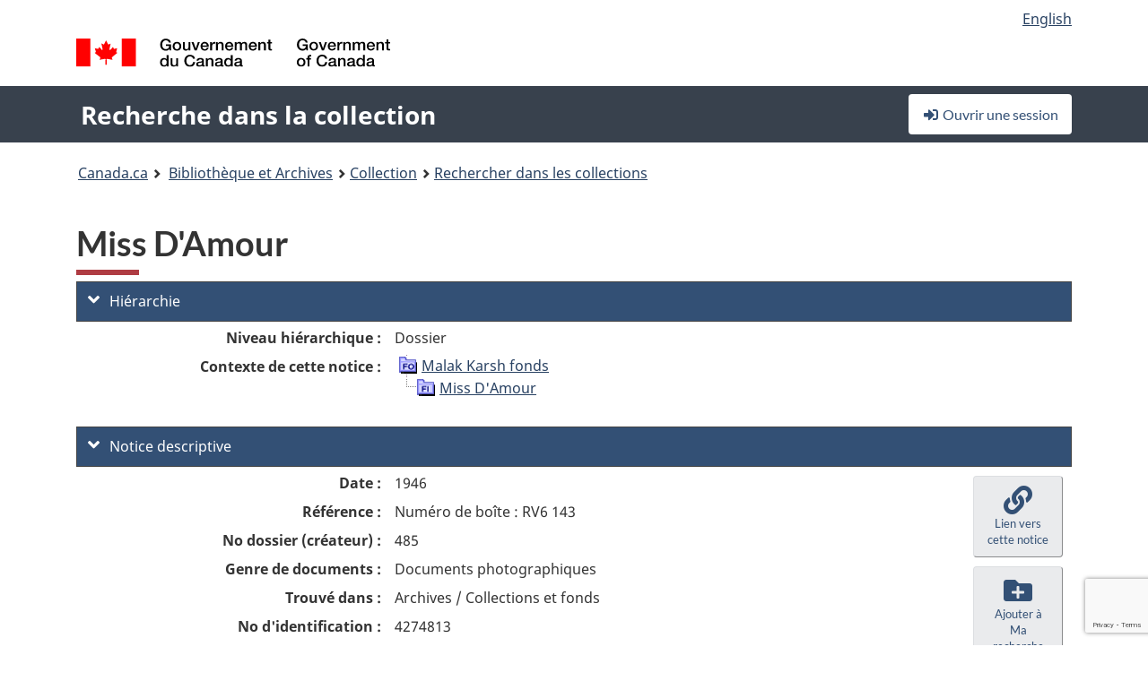

--- FILE ---
content_type: text/html; charset=utf-8
request_url: https://recherche-collection-search.bac-lac.gc.ca/fra/accueil/notice?idnumber=4274813&app=FonAndCol&resource=folderlist
body_size: 57816
content:
 

<!DOCTYPE html>
<!--[if lt IE 9]><html class="no-js lt-ie9" lang="fr" dir="ltr"><![endif]--><!--[if gt IE 8]><!-->
<html class="no-js" lang="fr" dir="ltr">
<!--<![endif]-->
<head>
    <meta charset="utf-8">
    <!-- Web Experience Toolkit (WET) / Boîte à outils de l'expérience Web (BOEW) wet-boew.github.io/wet-boew/License-en.html / wet-boew.github.io/wet-boew/Licence-fr.html -->
    <meta http-equiv="X-UA-Compatible" content="IE=edge" />
    <title>Miss D&#x27;Amour Archives / Collections et fonds</title>
    <meta content="width=device-width,initial-scale=1" name="viewport">
    <!-- Meta data -->
    <meta name="dcterms.title" content="Miss D&#x27;Amour Archives / Collections et fonds">
    <meta name="dcterms.creator" content="Bibliothèque et Archives Canada">
    <meta name="dcterms.language" title="ISO639-2" content="fra">
    <meta name="dcterms.service" content="BAC-LAC">
    <meta name="dcterms.accessRights" content="2">
    <meta name="dcterms.modified" title="W3CDTF" content="2026-01-12"/>
    
    <meta name="description" content="Application Description">
    <meta name="dcterms.issued" title="W3CDTF" content="Date published (2016-11-25) / Date de publication (2016-11-25)">
    <meta name="dcterms.modified" title="W3CDTF" content="Date modified (2023-12-12) / Date de modification (2023-12-12)">
    <meta name="dcterms.subject" title="scheme" content="French subject terms / Termes de sujet en français">
    
 
 
    <script src="https://www.canada.ca/etc/designs/canada/cdts/gcweb/v5_0_4/cdts/compiled/wet-fr.js"></script>
    <!--[if gte IE 9 | !IE ]><!-->
    <link rel="apple-touch-icon" sizes="57x57 72x72 114x114 144x144 150x150" class="wb-favicon" href="https://www.canada.ca/etc/designs/canada/cdts/gcweb/v5_0_4/wet-boew/assets/favicon-mobile.png">
    <link href="https://www.canada.ca/etc/designs/canada/cdts/gcweb/v5_0_4/wet-boew/assets/favicon.ico" rel="icon" type="image/x-icon" class="wb-init wb-favicon-inited">
    
    
        <link rel="stylesheet" href="https://www.canada.ca/etc/designs/canada/cdts/gcweb/v5_0_4/wet-boew/css/theme.min.css" />
    
    <link rel="stylesheet" href="https://www.canada.ca/etc/designs/canada/cdts/gcweb/v5_0_4/cdts/cdtsfixes.css" />
    <link rel="stylesheet" href="https://www.canada.ca/etc/designs/canada/cdts/gcweb/v5_0_4/cdts/cdtsapps.css" />
    <link rel="stylesheet" href="https://use.fontawesome.com/releases/v5.8.1/css/all.css" integrity="sha384-50oBUHEmvpQ+1lW4y57PTFmhCaXp0ML5d60M1M7uH2+nqUivzIebhndOJK28anvf" crossorigin="anonymous" />

    <script src="https://www.canada.ca/etc/designs/canada/cdts/gcweb/v5_0_4/wet-boew/js/jquery/2.2.4/jquery.min.js"></script>

    <!--<![endif]-->
    <!--[if lt IE 9]>
    <link href="https://www.canada.ca/etc/designs/canada/cdts/gcweb/v5_0_4/wet-boew/assets/favicon.ico" rel="shortcut icon">
    <script src="https://ajax.googleapis.com/ajax/libs/jquery/1.12.4/jquery.min.js"></script>
    <![endif]-->
    <link rel="stylesheet" href="/GcWeb/css/site.min.css" />

    
    <link href="/lib/jquery-ui-1.13.2/jquery-ui.min.css" rel="stylesheet" />
    <link rel="stylesheet" href="/css/site.css?v=Uqvn1DzzL6G2eMww6vpajmNMLO0">
    <link rel="stylesheet" href="https://colabapi.bac-lac.gc.ca//hv/uv/uv.css" />
    <style>
        select.form-control {
            -webkit-appearance: menulist !important;
            -moz-appearance: menulist !important;
            -ms-appearance: menulist !important;
            -o-appearance: menulist !important;
            appearance: menulist !important;
            }
        </style>
        
    <link href="/css/RecordDisplay.css?v=yRzrbHw5kvnrKeBTe5lRCOY-by4" rel="stylesheet" />
    <link href="/css/HVContainer.css?v=UuEOL_zfh4r-A6I0NfBlqByNv3A" rel="stylesheet" />


    <link rel="stylesheet" href="https://cdn.design-system.alpha.canada.ca/%40cdssnc/gcds-components@0.43.1/dist/gcds/gcds.css" />



        <script src="//assets.adobedtm.com/be5dfd287373/0127575cd23a/launch-f7c3e6060667.min.js"></script>

</head>
<body class="page-type-nav" vocab="http://schema.org/" typeof="WebPage">
    <div id="def-top">
    </div>
    <!-- Write closure template -->
    <script>
        var defTop = document.getElementById("def-top");
        defTop.outerHTML = wet.builder.appTop({
  "appName": [
    {
      "text": "Recherche dans la collection",
      "href": "/fra"
    }
  ],
  "breadcrumbs": [
    {
      "title": "Canada.ca",
      "href": "https://www.canada.ca/fr.html"
    },
    {
      "title": "Biblioth\u00E8que et Archives",
      "href": "https://bibliotheque-archives.canada.ca/fra"
    }
  ],
  "lngLinks": [
    {
      "lang": "en",
      "href": "/eng/home/record?idnumber=4274813\u0026app=FonAndCol\u0026resource=folderlist",
      "text": "English"
    }
  ],
  "signIn": [
    {
      "href": "/fra/account/login"
    }
  ],
  "menuLinks": [],
  "search": false,
  "siteMenu": false,
  "showPreContent": false
});
    </script>

    <main role="main" property="mainContentOfPage" class="container">


        
    


        <h1 property="name" id="wb-cont">Miss D&#x27;Amour Archives / Collections et fonds</h1>

        

        




    <script>
        $('a.app-name').get(0).innerHTML = 'Recherche dans la collection';
    </script>
    



            <script nomodule src="https://colabapi.bac-lac.gc.ca/hv/colab/lac-harmonized-viewer-module/lac-harmonized-viewer-module.js"></script>
            <script type="module" src="https://colabapi.bac-lac.gc.ca/hv/colab/lac-harmonized-viewer-module/lac-harmonized-viewer-module.esm.js"></script>
            <script src="https://colabapi.bac-lac.gc.ca//hv/uv/umd/UV.js"></script>
            <script>var uvj$ = jQuery.noConflict()</script>
            <div>
                <lac-harmonized-viewer id="hv-fonandcol4274813"
                                       reference-system="fonandcol"
                                       item-number="4274813"
                                       app-Environment="Prod"
                                       language="fr"
                                       ecopy=""
                                       style="display:block"
                                       suppress-gallery="false"
                                       kwic-q=""
                                       kwic-q-exact=""
                                       kwic-q-any=""
                                       kwic-q-none=""
                                       kwic-count=""
                                       kwic-pages=""
                                       kwic-ecopies="">
                </lac-harmonized-viewer>
            </div>
            <div id="record-display">
                <ul class="list-unstyled">
                        

    <li>
        <section>
            <a href="javascript:;" id="jq-hierarchy-a" class="CFCS-toggle CFCS-toggle-opened" aria-expanded="true" data-target="#jq-hierarchy" aria-controls="jq-hierarchy">
                <i class="fas fa-angle-down CFCS-icon-down"></i>
                <i class="fas fa-angle-right CFCS-icon-right"></i>
                Hi&#xE9;rarchie
            </a>
            <div id="jq-hierarchy" class="CFCS-collapsible" role="region" tabindex="-1">
                <div id="jq-record-fonandcol4274813" class="CFCS-table-flex">
                    <div class="CFCS-record-ck-div CFCS-hide-to-printer CFCS-table-cell-flex CFCS-hide">1</div>
                    <div class="CFCS-table-cell-flex CFCS-record-thumb-wrapper CFCS-hide"><img src="/images/generic.jpg" style="width: 132px" /></div>
                    <div class="CFCS-table-cell-flex">
                        <a href="https://recherche-collection-search.bac-lac.gc.ca/fra/accueil/notice?idnumber=4274813&amp;app=FonAndCol&amp;resource=folderlist" target="_blank" class="CFCS-hide"><h3 property="name">Miss D&#x27;Amour</h3></a>
                        <div>
                            <div id="dl-hierarchy-fonandcol4274813" class="CFCS-margin-b-0 CFCS-table-flex">
                                    

    <div class="CFCS-table-row-flex">
        <div id="dt-recordhierarchylevelfrfonandcol4274813" class="CFCS-row-label ">Niveau hi&#xE9;rarchique&#xA0;:</div>
        <div id="dd-recordhierarchylevelfrfonandcol4274813" class="CFCS-row-value ">
Dossier        </div>
    </div>

                                        

    <div class="CFCS-table-row-flex">
        <div id="dt-recordhierarchycontextfonandcol4274813" class="CFCS-row-label ">Contexte de cette notice&#xA0;:</div>
        <div id="dd-recordhierarchycontextfonandcol4274813" class="CFCS-row-value ">
                

    <div id="jq-container-body-recordhierarchycontextfonandcol4274813" class="CFCS-field-container" style="">
            


    <div id="jq-context-hierarchycontext-fonandcol4274813" class="CFCS-hierarchy-context CFCS-float-left-clear" style="">
        <ul id="jq-context-ul-hierarchycontext-fonandcol4274813">
                <li class="CFCS-table-indent-0">
                    <div class="CFCS-display-table-row">
                        <div id="folder-icon-0" class="CFCS-bg-img-dot-vertical CFCS-display-table-cell">
                                <a href="https://central.bac-lac.gc.ca:443/.redirect?app=FonAndCol&amp;id=3635075&amp;lang=fra" title="Malak Karsh fonds">
                                    <img src="/images/folder-10.png" height="20" width="20" alt="Malak Karsh fonds" />
                                </a>
                        </div>
                        <div id="title-txt-0" class="CFCS-display-table-cell CFCS-padding-l-5">
                                <a href="https://central.bac-lac.gc.ca:443/.redirect?app=FonAndCol&amp;id=3635075&amp;lang=fra" title="Malak Karsh fonds">Malak Karsh fonds</a>
                        </div>
                    </div>
                </li>
                <li class="CFCS-table-indent-1">
                    <div class="CFCS-display-table-row">
                            <div id="branch-icon-1" class="CFCS-display-table-cell CFCS-width-20px CFCS-bg-img-empty-vertical"><img src="/images/joinbottom.gif" width="19" /></div>
                        <div id="folder-icon-1" class="CFCS-bg-img-empty-vertical CFCS-display-table-cell">
                                <a href="https://central.bac-lac.gc.ca:443/.redirect?app=FonAndCol&amp;id=4274813&amp;lang=fra" title="Miss D&#x27;Amour">
                                    <img src="/images/folder-60.png" height="20" width="20" alt="Miss D&#x27;Amour" />
                                </a>
                        </div>
                        <div id="title-txt-1" class="CFCS-display-table-cell CFCS-padding-l-5">
                                <a href="https://central.bac-lac.gc.ca:443/.redirect?app=FonAndCol&amp;id=4274813&amp;lang=fra" title="Miss D&#x27;Amour">Miss D'Amour</a>
                        </div>
                    </div>
                </li>
        </ul>
    </div>

    </div>
    <div id="jq-container-toggle-recordhierarchycontextfonandcol4274813" style="display:none" aria-hidden="true">
        <button id="jq-show-link-btn-recordhierarchycontextfonandcol4274813" class="CFCS-text-underline btn btn-link"
           onclick="$(this).hide(); $('#jq-hide-link-btn-recordhierarchycontextfonandcol4274813').show(); $('#jq-container-body-recordhierarchycontextfonandcol4274813').removeClass('CFCS-Text-truncated-2l', 200);"
           style="text-decoration:none; padding: 0;">Afficher plus</button>
        <button id="jq-hide-link-btn-recordhierarchycontextfonandcol4274813" class="CFCS-text-underline btn btn-link"
           onclick="$(this).hide(); $('#jq-show-link-btn-recordhierarchycontextfonandcol4274813').show(); $('#jq-container-body-recordhierarchycontextfonandcol4274813').addClass('CFCS-Text-truncated-2l', 200);"
           style="text-decoration:none; padding: 0;">Afficher moins</button>
    </div>

        </div>
    </div>

                            </div>
                        </div>
                    </div>
                </div>
            </div>
        </section>
    </li>

                        


                    

    <li>
        <section>
            <a href="javascript:;" id="jq-brief-a" class="CFCS-toggle CFCS-toggle-opened" aria-expanded="true" data-target="#jq-brief" aria-controls="jq-brief">
                <i class="fas fa-angle-down CFCS-icon-down"></i>
                <i class="fas fa-angle-right CFCS-icon-right"></i>
                Notice descriptive
            </a>
            <div id="jq-brief" class="CFCS-collapsible" role="region" tabindex="-1">
                <div id="jq-record-fonandcol4274813" class="CFCS-table-flex">
                    <div class="CFCS-record-ck-div CFCS-hide-to-printer CFCS-table-cell-flex CFCS-hide">1</div>
                    <div class="CFCS-table-cell-flex CFCS-record-thumb-wrapper CFCS-hide"><img src="/images/generic.jpg" style="width: 132px" /></div>
                    <div class="CFCS-table-cell-flex">
                            <a href="https://recherche-collection-search.bac-lac.gc.ca/fra/accueil/notice?idnumber=4274813&amp;app=FonAndCol&amp;resource=folderlist" target="_blank" class="CFCS-hide"><h3 property="name">Miss D&#x27;Amour</h3></a>
                        <div>
                                

    <div id="dl-brief-fonandcol4274813" class="CFCS-margin-b-0 CFCS-table-flex">
            

    <div class="CFCS-table-row-flex">
        <div id="dt-recordnotecode24datesofcreationfonandcol4274813" class="CFCS-row-label ">Date&#xA0;:</div>
        <div id="dd-recordnotecode24datesofcreationfonandcol4274813" class="CFCS-row-value ">
1946        </div>
    </div>

            

    <div class="CFCS-table-row-flex">
        <div id="dt-recordreferencefrfonandcol4274813" class="CFCS-row-label ">R&#xE9;f&#xE9;rence&#xA0;:</div>
        <div id="dd-recordreferencefrfonandcol4274813" class="CFCS-row-value ">
Numéro de boîte : RV6 143        </div>
    </div>

            

    <div class="CFCS-table-row-flex">
        <div id="dt-recordcontrolnumbercode158text-recordcontrolnumbercode159textfonandcol4274813" class="CFCS-row-label ">No dossier (cr&#xE9;ateur)&#xA0;:</div>
        <div id="dd-recordcontrolnumbercode158text-recordcontrolnumbercode159textfonandcol4274813" class="CFCS-row-value ">
485        </div>
    </div>

            


            


            


            


            

    <div class="CFCS-table-row-flex">
        <div id="dt-recordtypeofmaterialfrfonandcol4274813" class="CFCS-row-label ">Genre de documents&#xA0;:</div>
        <div id="dd-recordtypeofmaterialfrfonandcol4274813" class="CFCS-row-value ">
Documents photographiques        </div>
    </div>

            

    

    <div class="CFCS-table-row-flex">
        <div id="dt-foundinfonandcol4274813" class="CFCS-row-label ">Trouv&#xE9; dans&#xA0;:</div>
        <div id="dd-foundinfonandcol4274813" class="CFCS-row-value ">
Archives / Collections et fonds        </div>
    </div>

   
            

        
            

    

    <div class="CFCS-table-row-flex">
        <div id="dt-idnumberfonandcol4274813" class="CFCS-row-label ">No d&#x27;identification&#xA0;:</div>
        <div id="dd-idnumberfonandcol4274813" class="CFCS-row-value ">
4274813        </div>
    </div>


            

    <div class="CFCS-table-row-flex">
        <div id="dt-recordnotecode24datesofcreationfonandcol4274813" class="CFCS-row-label ">Date(s)&#xA0;:</div>
        <div id="dd-recordnotecode24datesofcreationfonandcol4274813" class="CFCS-row-value ">
1946        </div>
    </div>

            


            

    <div class="CFCS-table-row-flex">
        <div id="dt-recordplaceofcreationfrfonandcol4274813" class="CFCS-row-label ">Lieu de cr&#xE9;ation&#xA0;:</div>
        <div id="dd-recordplaceofcreationfrfonandcol4274813" class="CFCS-row-value ">
Canada        </div>
    </div>

            


            


            


            


            

    <div class="CFCS-table-row-flex">
        <div id="dt-phydesextentfonandcol4274813" class="CFCS-row-label ">&#xC9;tendue&#xA0;:</div>
        <div id="dd-phydesextentfonandcol4274813" class="CFCS-row-value ">
23 photographs : safety negatives ; 12.5 x 10 cm.        </div>
    </div>

            

    <div class="CFCS-table-row-flex">
        <div id="dt-recordlanguageofmaterialfrfonandcol4274813" class="CFCS-row-label ">Langue du document&#xA0;:</div>
        <div id="dd-recordlanguageofmaterialfrfonandcol4274813" class="CFCS-row-value ">
anglais        </div>
    </div>

            


            


            


            


            

    <div class="CFCS-table-row-flex">
        <div id="dt-recordadditionalnamefonandcol4274813" class="CFCS-row-label ">Nom(s) additionnel(s)&#xA0;:</div>
        <div id="dd-recordadditionalnamefonandcol4274813" class="CFCS-row-value ">
                

    <div id="jq-container-body-recordadditionalnamefonandcol4274813" class="CFCS-field-container" style="">
            

            <a id="link-recordadditionalnamefonandcol4274813" name="link-recordadditionalnamefonandcol4274813" href="https://recherche-collection-search.bac-lac.gc.ca/fra/Accueil/Resultat?DataSource=Archives|FonAndCol&amp;SearchIn_1=Name&amp;SearchInText_1=Malak, 1915-2001&amp;ST=SAD">Photographe : Malak, 1915-2001</a>

    </div>
    <div id="jq-container-toggle-recordadditionalnamefonandcol4274813" style="display:none" aria-hidden="true">
        <button id="jq-show-link-btn-recordadditionalnamefonandcol4274813" class="CFCS-text-underline btn btn-link"
           onclick="$(this).hide(); $('#jq-hide-link-btn-recordadditionalnamefonandcol4274813').show(); $('#jq-container-body-recordadditionalnamefonandcol4274813').removeClass('CFCS-Text-truncated-2l', 200);"
           style="text-decoration:none; padding: 0;">Afficher plus</button>
        <button id="jq-hide-link-btn-recordadditionalnamefonandcol4274813" class="CFCS-text-underline btn btn-link"
           onclick="$(this).hide(); $('#jq-show-link-btn-recordadditionalnamefonandcol4274813').show(); $('#jq-container-body-recordadditionalnamefonandcol4274813').addClass('CFCS-Text-truncated-2l', 200);"
           style="text-decoration:none; padding: 0;">Afficher moins</button>
    </div>
        <span id="jq-container-script-recordadditionalnamefonandcol4274813">
            <script>
let textLengthrecordadditionalnamefonandcol4274813 = $('#jq-container-body-recordadditionalnamefonandcol4274813').text().length;
let containerHeightrecordadditionalnamefonandcol4274813 = $('#jq-container-body-recordadditionalnamefonandcol4274813').outerHeight();
if (containerHeightrecordadditionalnamefonandcol4274813 > 90) {
  $('#jq-container-toggle-recordadditionalnamefonandcol4274813').show();
  $('#jq-show-link-btn-recordadditionalnamefonandcol4274813').show();
  $('#jq-hide-link-btn-recordadditionalnamefonandcol4274813').hide();
  $('#jq-container-body-recordadditionalnamefonandcol4274813').addClass('CFCS-Text-truncated-2l');
} else {
  $('#jq-container-toggle-recordadditionalnamefonandcol4274813').hide();
  $('#jq-show-link-btn-recordadditionalnamefonandcol4274813').hide();
  $('#jq-hide-link-btn-recordadditionalnamefonandcol4274813').hide();
  $('#jq-container-body-recordadditionalnamefonandcol4274813').removeClass('CFCS-Text-truncated-2l');
}
</script>
        </span>

        </div>
    </div>

            


                

    <div class="CFCS-table-row-flex">
        <div id="dt-additionalinfofonandcol4274813" class="CFCS-row-label ">Information additionnelle&#xA0;:</div>
        <div id="dd-additionalinfofonandcol4274813" class="CFCS-row-value ">
                

    <div id="jq-container-body-additionalinfofonandcol4274813" class="CFCS-field-container" style="">
                    

    <div class="CFCS-table-row-flex">
        <div id="dt-recordnotecode309textfonandcol4274813" class="CFCS-row-label ">Note sur la description mat&#xE9;rielle&#xA0;:</div>
        <div id="dd-recordnotecode309textfonandcol4274813" class="CFCS-row-value ">
23 4 x 5 in safety negatives        </div>
    </div>

    </div>
    <div id="jq-container-toggle-additionalinfofonandcol4274813" style="display:none" aria-hidden="true">
        <button id="jq-show-link-btn-additionalinfofonandcol4274813" class="CFCS-text-underline btn btn-link"
           onclick="$(this).hide(); $('#jq-hide-link-btn-additionalinfofonandcol4274813').show(); $('#jq-container-body-additionalinfofonandcol4274813').removeClass('CFCS-Text-truncated-2l', 200);"
           style="text-decoration:none; padding: 0;">Afficher plus</button>
        <button id="jq-hide-link-btn-additionalinfofonandcol4274813" class="CFCS-text-underline btn btn-link"
           onclick="$(this).hide(); $('#jq-show-link-btn-additionalinfofonandcol4274813').show(); $('#jq-container-body-additionalinfofonandcol4274813').addClass('CFCS-Text-truncated-2l', 200);"
           style="text-decoration:none; padding: 0;">Afficher moins</button>
    </div>

        </div>
    </div>

            


            


            


            


            

    <div class="CFCS-table-row-flex">
        <div id="dt-recordrecordsourcefrfonandcol4274813" class="CFCS-row-label ">Source&#xA0;:</div>
        <div id="dd-recordrecordsourcefrfonandcol4274813" class="CFCS-row-value ">
Privé        </div>
    </div>

            


            


            


            


            

    <div class="CFCS-table-row-flex">
        <div id="dt-recordcontrolnumbercode154textfonandcol4274813" class="CFCS-row-label ">Autre no d&#x27;acquisition&#xA0;:</div>
        <div id="dd-recordcontrolnumbercode154textfonandcol4274813" class="CFCS-row-value ">
                

    <div id="jq-container-body-recordcontrolnumbercode154textfonandcol4274813" class="CFCS-field-container" style="">
            <span>1985-070 NPC</span>
    </div>
    <div id="jq-container-toggle-recordcontrolnumbercode154textfonandcol4274813" style="display:none" aria-hidden="true">
        <button id="jq-show-link-btn-recordcontrolnumbercode154textfonandcol4274813" class="CFCS-text-underline btn btn-link"
           onclick="$(this).hide(); $('#jq-hide-link-btn-recordcontrolnumbercode154textfonandcol4274813').show(); $('#jq-container-body-recordcontrolnumbercode154textfonandcol4274813').removeClass('CFCS-Text-truncated-2l', 200);"
           style="text-decoration:none; padding: 0;">Afficher plus</button>
        <button id="jq-hide-link-btn-recordcontrolnumbercode154textfonandcol4274813" class="CFCS-text-underline btn btn-link"
           onclick="$(this).hide(); $('#jq-show-link-btn-recordcontrolnumbercode154textfonandcol4274813').show(); $('#jq-container-body-recordcontrolnumbercode154textfonandcol4274813').addClass('CFCS-Text-truncated-2l', 200);"
           style="text-decoration:none; padding: 0;">Afficher moins</button>
    </div>
        <span id="jq-container-script-recordcontrolnumbercode154textfonandcol4274813">
            <script>
let textLengthrecordcontrolnumbercode154textfonandcol4274813 = $('#jq-container-body-recordcontrolnumbercode154textfonandcol4274813').text().length;
let containerHeightrecordcontrolnumbercode154textfonandcol4274813 = $('#jq-container-body-recordcontrolnumbercode154textfonandcol4274813').outerHeight();
if (containerHeightrecordcontrolnumbercode154textfonandcol4274813 > 90) {
  $('#jq-container-toggle-recordcontrolnumbercode154textfonandcol4274813').show();
  $('#jq-show-link-btn-recordcontrolnumbercode154textfonandcol4274813').show();
  $('#jq-hide-link-btn-recordcontrolnumbercode154textfonandcol4274813').hide();
  $('#jq-container-body-recordcontrolnumbercode154textfonandcol4274813').addClass('CFCS-Text-truncated-2l');
} else {
  $('#jq-container-toggle-recordcontrolnumbercode154textfonandcol4274813').hide();
  $('#jq-show-link-btn-recordcontrolnumbercode154textfonandcol4274813').hide();
  $('#jq-hide-link-btn-recordcontrolnumbercode154textfonandcol4274813').hide();
  $('#jq-container-body-recordcontrolnumbercode154textfonandcol4274813').removeClass('CFCS-Text-truncated-2l');
}
</script>
        </span>

        </div>
    </div>

            


            


    </div>

                        </div>
                    </div>
                    <div id="jq-myresearch-fonandcol4274813" class="CFCS-table-cell-flex text-center CFCS-width-100px CFCS-v-align-top">
                            <a class="btn btn-default wb-lbx CFCS-margin-5-0-5-0" href="#link-to-this-rec" onclick="let recUrl=UpdateUrlEcopy('https://central.bac-lac.gc.ca/.redirect?app=fonandcol&id=4274813&lang=fra'); $('#jq-rec-url').val(recUrl); AdjustPopupCss();" role="button" title="Lien vers cette notice"><i class="fas fa-link CFCS-font-size-2em"><span class="wb-inv">Lien vers cette notice</span></i><div class="CFCS-font-size-08em">Lien vers cette notice</div></a>
                            <br />
                            <a id="jq-add-to-research-fonandcol-4274813" class="btn btn-default wb-lbx CFCS-margin-5-0-5-0" href="#section-require-login" onclick="SetPendingAddToResearch('fonandcol-4274813'); AdjustPopupCss();" role="button" title="Ouvrir une session pour commencer à sauvegarder des notices"><i class="fas fa-folder-plus CFCS-font-size-2em"><span class="wb-inv">Ouvrir une session pour commencer à sauvegarder des notices</span></i><div class="CFCS-font-size-08em">Ajouter à Ma recherche</div></a>
                            
<section id="link-to-this-rec" class="mfp-hide modal-dialog modal-content overlay-def">
    <header class="modal-header"><h2 class="modal-title" id="lbx-title">Lien vers cette notice</h2></header>
    <div class="modal-body">
        <div>Le lien correspond &#xE0; la page Web qui d&#xE9;crit ce document en particulier. Contrairement au lien temporaire de votre navigateur, celui-ci vous permettra &#xE0; l&#x27;avenir d&#x27;acc&#xE9;der &#xE0; cette page et de la citer comme r&#xE9;f&#xE9;rence.&#xD;&#xA;Pour &#xE9;tablir un lien avec cette notice, copier-coller l&#x27;adresse URL &#xE0; l&#x27;endroit d&#xE9;sir&#xE9; (dans un wiki, un blogue ou un document).</div>
        <div class="allWidth" style="margin-top: 10px; font-style: italic;">
            <input type="text" id="jq-rec-url" value="" class="form-control CFCS-inline-block" style="min-width:90%" />
            <i class="fas fa-copy CFCS-color-bluegrey" style="cursor: pointer; font-size: 1.5em;" title="Copier le lien dans le presse-papiers" onclick="$('#jq-rec-url').select();document.execCommand('copy');"></i>
        </div>
    </div>
    <div class="modal-footer">
        <button type="button" id="jq-button-login-close" class="btn btn-default popup-modal-dismiss" onclick="SaveTopScrollPosition()">Fermer</button>
    </div>
    <button type="button" title="Fermer" class="mfp-close">×<span class="wb-inv">Fermer</span></button>
</section>
                                
    <section id="section-require-login" class="mfp-hide modal-dialog modal-content overlay-def">
        <header class="modal-header"><h2 class="modal-title" id="lbx-title">Ouvrir une session</h2></header>
        <div class="modal-body">
            Ouvrir une session pour commencer &#xE0; sauvegarder des notices
        </div>
        <div class="modal-footer">
            <a id="jq-button-login" class="btn btn-primary" href="/fra/account/login?returnUrl=%2ffra%2faccueil%2fnotice%3fidnumber%3d4274813%26app%3dFonAndCol%26resource%3dfolderlist" onclick="SaveTopScrollPosition(); TriggerPopupAddToResearch()">Ouvrir une session</a>
            <button type="button" id="jq-button-login-cancel" class="btn btn-default popup-modal-dismiss">Annuler</button>
        </div>
        <button type="button" title="Fermer" class="mfp-close">×<span class="wb-inv">Fermer</span></button>
    </section>    

                    </div>
                </div>
            </div>
        </section>
    </li>

                    

        <li>
            <section>
                <a href="javascript:;" id="jq-ordering-a" class="CFCS-toggle CFCS-toggle-opened" aria-expanded="true" data-target="#jq-ordering" aria-controls="jq-ordering">
                    <i class="fas fa-angle-down CFCS-icon-down"></i>
                    <i class="fas fa-angle-right CFCS-icon-right"></i>
                    Pour r&#xE9;server ou commander des documents
                </a>
                <div id="jq-ordering" class="CFCS-collapsible" role="region" tabindex="-1">
                        

    <div id="dl-ordering-fonandcol4274813" class="CFCS-margin-b-0 CFCS-table-flex">
            

    <div class="CFCS-table-row-flex">
        <div id="dt-recordmediafonandcol4274813" class="CFCS-row-label ">Conditions d&#x27;acc&#xE8;s&#xA0;:</div>
        <div id="dd-recordmediafonandcol4274813" class="CFCS-row-value ">
                

    <div id="jq-container-body-recordmediafonandcol4274813" class="CFCS-field-container" style="">
            

            

    <div id="media-1200-block" style="/margin-bottom: 15px">
        <div id="media-1200-text" class="CFCS-coa-all">
            <div id="media-1200-left" class="CFCS-coa-left">
                <strong><em>Documents iconographiques (photo)</em></strong>
            </div>
            <div id="media-1200-right" class="CFCS-coa-right">
                [Consultation<span class="hide-on-mobile"> 90</span> Ouvert]
            </div>
        </div>
                

    <div id="physicalManifestation-3-block">
        <div id="physicalManifestation-3-text" class="CFCS-coa-all">
            <div id="physicalManifestation-3-text-left" class="CFCS-coa-left" style="padding-left: 15px">
                <strong><em>Bo&#xEE;te</em></strong> [MALAK 1985-070]  RV6 143
            </div>
            <div id="physicalManifestation-3-text-right" class="CFCS-coa-right" >
                [Consultation<span class="hide-on-mobile"> 90</span> Ouvert]
            </div>
        </div>
    </div>

    </div>


    </div>
    <div id="jq-container-toggle-recordmediafonandcol4274813" style="display:none" aria-hidden="true">
        <button id="jq-show-link-btn-recordmediafonandcol4274813" class="CFCS-text-underline btn btn-link"
           onclick="$(this).hide(); $('#jq-hide-link-btn-recordmediafonandcol4274813').show(); $('#jq-container-body-recordmediafonandcol4274813').removeClass('CFCS-Text-truncated-2l', 200);"
           style="text-decoration:none; padding: 0;">Afficher plus</button>
        <button id="jq-hide-link-btn-recordmediafonandcol4274813" class="CFCS-text-underline btn btn-link"
           onclick="$(this).hide(); $('#jq-show-link-btn-recordmediafonandcol4274813').show(); $('#jq-container-body-recordmediafonandcol4274813').addClass('CFCS-Text-truncated-2l', 200);"
           style="text-decoration:none; padding: 0;">Afficher moins</button>
    </div>
        <span id="jq-container-script-recordmediafonandcol4274813">
            <script>
let textLengthrecordmediafonandcol4274813 = $('#jq-container-body-recordmediafonandcol4274813').text().length;
let containerHeightrecordmediafonandcol4274813 = $('#jq-container-body-recordmediafonandcol4274813').outerHeight();
if (containerHeightrecordmediafonandcol4274813 > 90) {
  $('#jq-container-toggle-recordmediafonandcol4274813').show();
  $('#jq-show-link-btn-recordmediafonandcol4274813').show();
  $('#jq-hide-link-btn-recordmediafonandcol4274813').hide();
  $('#jq-container-body-recordmediafonandcol4274813').addClass('CFCS-Text-truncated-2l');
} else {
  $('#jq-container-toggle-recordmediafonandcol4274813').hide();
  $('#jq-show-link-btn-recordmediafonandcol4274813').hide();
  $('#jq-hide-link-btn-recordmediafonandcol4274813').hide();
  $('#jq-container-body-recordmediafonandcol4274813').removeClass('CFCS-Text-truncated-2l');
}
</script>
        </span>

        </div>
    </div>

            

    <div class="CFCS-table-row-flex">
        <div id="dt-recordnotecode111textfonandcol4274813" class="CFCS-row-label ">Modalit&#xE9;s d&#x27;utilisation&#xA0;:</div>
        <div id="dd-recordnotecode111textfonandcol4274813" class="CFCS-row-value ">
                

    <div id="jq-container-body-recordnotecode111textfonandcol4274813" class="CFCS-field-container" style="">
            <span>Credit: Karsh, Malak/Library and Archives Canada/ ecopy.<br /><br />Copyright: Expired</span>
    </div>
    <div id="jq-container-toggle-recordnotecode111textfonandcol4274813" style="display:none" aria-hidden="true">
        <button id="jq-show-link-btn-recordnotecode111textfonandcol4274813" class="CFCS-text-underline btn btn-link"
           onclick="$(this).hide(); $('#jq-hide-link-btn-recordnotecode111textfonandcol4274813').show(); $('#jq-container-body-recordnotecode111textfonandcol4274813').removeClass('CFCS-Text-truncated-2l', 200);"
           style="text-decoration:none; padding: 0;">Afficher plus</button>
        <button id="jq-hide-link-btn-recordnotecode111textfonandcol4274813" class="CFCS-text-underline btn btn-link"
           onclick="$(this).hide(); $('#jq-show-link-btn-recordnotecode111textfonandcol4274813').show(); $('#jq-container-body-recordnotecode111textfonandcol4274813').addClass('CFCS-Text-truncated-2l', 200);"
           style="text-decoration:none; padding: 0;">Afficher moins</button>
    </div>
        <span id="jq-container-script-recordnotecode111textfonandcol4274813">
            <script>
let textLengthrecordnotecode111textfonandcol4274813 = $('#jq-container-body-recordnotecode111textfonandcol4274813').text().length;
let containerHeightrecordnotecode111textfonandcol4274813 = $('#jq-container-body-recordnotecode111textfonandcol4274813').outerHeight();
if (containerHeightrecordnotecode111textfonandcol4274813 > 90) {
  $('#jq-container-toggle-recordnotecode111textfonandcol4274813').show();
  $('#jq-show-link-btn-recordnotecode111textfonandcol4274813').show();
  $('#jq-hide-link-btn-recordnotecode111textfonandcol4274813').hide();
  $('#jq-container-body-recordnotecode111textfonandcol4274813').addClass('CFCS-Text-truncated-2l');
} else {
  $('#jq-container-toggle-recordnotecode111textfonandcol4274813').hide();
  $('#jq-show-link-btn-recordnotecode111textfonandcol4274813').hide();
  $('#jq-hide-link-btn-recordnotecode111textfonandcol4274813').hide();
  $('#jq-container-body-recordnotecode111textfonandcol4274813').removeClass('CFCS-Text-truncated-2l');
}
</script>
        </span>

        </div>
    </div>

    </div>

                        <div class="CFCS-width-all alert alert-info" style="font-size: .8em">
                            <p>
                                Vous pouvez
                                <a href="https://bibliotheque-archives.canada.ca/fra/services/public/consulter-materiel-bac/order-archival-material/Pages/commander-documents-archives.aspx" target="_blank" class="alert-link">r&#xE9;server des documents &#xE0; l&#x27;avance</a>
                                pour qu&#x27;ils soient disponibles lors de votre
                                <a href="https://bibliotheque-archives.canada.ca/fra/services/public/visitez-nous/Pages/visitez-nous.aspx" target="_blank" class="alert-link">visite</a>.
                                Vous aurez besoin d&#x27;une
                                <a href="https://bibliotheque-archives.canada.ca/fra/services/public/Pages/enregistrement-intro.aspx" target="_blank" class="alert-link">carte utilisateur</a>
                                pour ce faire.
                            </p>
                            <p>
                                Vous ne pouvez pas nous rendre visite ? Vous pouvez
                                <a href="https://reproduction.bac-lac.gc.ca/fr" target="_blank" class="alert-link">acheter une reproduction</a>
                                qui vous sera envoy&#xE9;e. Certaines restrictions peuvent s&#x27;appliquer.
                            </p>
                        </div>
                </div>
            </section>
        </li>

                </ul>
                

            </div>

<script src="/js/record-display.js?v=dDFSP3FI4mNMAAbK0fWYfYQuuN0"></script>


        <div class="CFCS-width-all CFCS-debug CFCS-display-none">
            <div class="CFCS-display-table-row CFCS-background-eee">
                <div class="CFCS-display-table-cell"><strong>Event</strong></div>
                <div class="CFCS-display-table-cell"><strong>Elapsed time (mm:ss,...)</strong></div>
            </div>
                <div class="CFCS-display-table-row">
                    <div class="CFCS-display-table-cell CFCS-div-indent-0">QueryString parameter Parsing</div>
                    <div class="CFCS-display-table-cell">00:00.00</div>
                </div>
                <div class="CFCS-display-table-row">
                    <div class="CFCS-display-table-cell CFCS-div-indent-0">Load Record model</div>
                    <div class="CFCS-display-table-cell">00:00.00</div>
                </div>
                <div class="CFCS-display-table-row">
                    <div class="CFCS-display-table-cell CFCS-div-indent-1">Load record XML - Archives|FonAndCol</div>
                    <div class="CFCS-display-table-cell">00:00.00</div>
                </div>
                <div class="CFCS-display-table-row">
                    <div class="CFCS-display-table-cell CFCS-div-indent-1">Load record fields from record XML</div>
                    <div class="CFCS-display-table-cell">00:00.00</div>
                </div>
                <div class="CFCS-display-table-row">
                    <div class="CFCS-display-table-cell CFCS-div-indent-1">Load record ecopies from the DB</div>
                    <div class="CFCS-display-table-cell">00:00.00</div>
                </div>
                <div class="CFCS-display-table-row">
                    <div class="CFCS-display-table-cell CFCS-div-indent-0">Load KWIC from Search API</div>
                    <div class="CFCS-display-table-cell">00:00.00</div>
                </div>
                <div class="CFCS-display-table-row">
                    <div class="CFCS-display-table-cell CFCS-div-indent-0">Load previous / next record ids from the result list</div>
                    <div class="CFCS-display-table-cell">00:00.00</div>
                </div>
                <div class="CFCS-display-table-row">
                    <div class="CFCS-display-table-cell CFCS-div-indent-0">Save record stats</div>
                    <div class="CFCS-display-table-cell">00:00.00</div>
                </div>
                <div class="CFCS-display-table-row">
                    <div class="CFCS-display-table-cell CFCS-div-indent-0">Load Record display view</div>
                    <div class="CFCS-display-table-cell">00:00.00</div>
                </div>
        </div>


        <div id="def-preFooter">
        </div>
        <!-- Write closure template -->
        <script>
            var defPreFooter = document.getElementById("def-preFooter");
            var defPreFooterOuterHTML = wet.builder.preFooter({
  "dateModified": "2026-01-12",
  "pageDetails": true,
  "showFeedback": {
    "enabled": false
  },
  "showPostContent": false,
  "showShare": false
});


            defPreFooter.outerHTML = defPreFooterOuterHTML;
        </script>
     </main>

    <div id="def-footer">
    </div>
    <!-- Write closure template -->
    <script>
        var defFooter = document.getElementById("def-footer");
        

                defFooter.outerHTML = wet.builder.footer({
  "footerSections": {
    "title": "Biblioth\u00E8que et Archives Canada",
    "links": [
      {
        "text": "Posez-nous une question",
        "href": "https://bibliotheque-archives.canada.ca/fra/services/public/posez-nous-question/Pages/posez-nous-question.aspx",
        "newWindow": true
      },
      {
        "text": "Envoyez-nous vos commentaires",
        "href": "https://bibliotheque-archives.canada.ca/fra/Pages/retroaction.aspx",
        "newWindow": true
      }
    ]
  },
  "contextualFooter": {
    "title": "Biblioth\u00E8que et Archives Canada",
    "links": [
      {
        "text": "Posez-nous une question",
        "href": "https://bibliotheque-archives.canada.ca/fra/services/public/posez-nous-question/Pages/posez-nous-question.aspx",
        "newWindow": true
      },
      {
        "text": "Envoyez-nous vos commentaires",
        "href": "https://bibliotheque-archives.canada.ca/fra/Pages/retroaction.aspx",
        "newWindow": true
      }
    ]
  }
});
                </script>

        <div id="def-accountMenu" class="hidden">
             

        
        <li>
            <a href="/fra/account/login?returnUrl=%2Ffra%2Faccueil%2Fnotice%3Fidnumber%3D4274813%26app%3DFonAndCol%26resource%3Dfolderlist" class="btn" role="button"><span class="fas fa-sign-in-alt fa-fw" aria-hidden="true"></span> Ouvrir une session</a>
        </li>

        </div>
    <div id="def-breadcrumb" class="hidden">
        
    <li><a href="https://bibliotheque-archives.canada.ca/fra/collection/Pages/collection.aspx">Collection</a></li>
    <li><a href="https://bibliotheque-archives.canada.ca/fra/collection/rechercher-collections/Pages/rechercher-dans-les-collections.aspx">Rechercher dans les collections</a></li>
    

    </div>

        <div id="def-menu" class="hidden">
            

        </div>

    
    
        <!--[if gte IE 9 | !IE ]><!-->
        <script src="https://www.canada.ca/etc/designs/canada/cdts/gcweb/v5_0_4/wet-boew/js/wet-boew.min.js"></script>
        <!--<![endif]-->
        <script src="https://www.canada.ca/etc/designs/canada/cdts/gcweb/v5_0_4/wet-boew/js/theme.min.js"></script>
    
    <script src="https://www.canada.ca/etc/designs/canada/cdts/gcweb/v5_0_4/cdts/cdtscustom.js"></script>

    
    <!-- Google tag (gtag.js) -->
    <script async src="https://www.googletagmanager.com/gtag/js?id=G-W7F3J3NPK6"></script>

    <script type="module" src="https://cdn.design-system.alpha.canada.ca/%40cdssnc/gcds-components@0.43.1/dist/gcds/gcds.esm.js"></script>


    <script>
        var $ = jQuery.noConflict();

        window.dataLayer = window.dataLayer || [];
        function gtag() { dataLayer.push(arguments); }
        gtag('js', new Date());
        gtag('config', 'G-W7F3J3NPK6');



        let const_AND = "AND";
        let const_OR = "OR";
        let const_NOT = "NOT";
        let vSearchCensusAdvancedUrl = "https://recherche-collection-search.bac-lac.gc.ca/fra/Recensement/RechercheAvancee";
        let vSearchCensusBasicUrl = "https://recherche-collection-search.bac-lac.gc.ca/fra/Recensement/Recherche";
        let vSearchAdvancedHelpUrl = "https://recherche-collection-search.bac-lac.gc.ca/fra/Aider/";
        let vSearchAdvancedUrl = "https://recherche-collection-search.bac-lac.gc.ca/fra/Accueil/RechercheAvancee";
        let vSearchBasicUrl = "https://recherche-collection-search.bac-lac.gc.ca/fra/Accueil/Recherche";
        let vResultPageUrl = "https://recherche-collection-search.bac-lac.gc.ca/fra/Accueil/Resultat";
        let const_API_UNRESPONSIVE = "APIUNRESPONSIVE";
        let const_BLOCK_ADDITIONAL_SEARCH_CNTNR = "jq-ADD_SEARCH_CNTNR";
        let const_BLOCK_COLLAPSE_ADDITIONAL = "jq-COLLAPSE_ADDITIONAL";
        let const_BLOCK_EXPAND_ADDITIONAL = "jq-EXPAND_ADDITIONAL";
        let const_CENSUS_YEAR_CODE = "ApplicationCode";
        let const_CONTENT_TYPE = "contenttype";
        let const_CONTENT_TYPE_BASIC = "section_basic";
        let const_CONTENT_TYPE_ADDITIONAL = "section_additional";
        let const_CONTENT_TYPE_ADVANCED = "section_advanced";
        let const_DATA_SOURCE = "DataSource";
        let const_DATA_SOURCE_SELECTED = "DataSourceSel";
        let const_DATA_SOURCE_CENSUS = "Genealogy|Census";
        let const_DATA_SOURCE_PORR = "Library|PORR";
        let const_DATA_SET = "dataset";
        let const_DATE_OPERATOR = "dateOperator";
        let const_DATES = "dates";
        let const_DIGITAL_MANIFEST_URL = "https://digitalmanifest.bac-lac.gc.ca/DigitalManifest/";
        let const_DISTRICT = "District";
        let const_DISTRICT_CODE = "DistrictCode";
        let const_DISTRICT_NAME = "DistrictName";
        let const_DISTRICT_NUMBER = "DistrictNumber";
        let const_DIVISION = "Division";
        let const_DIVISION_CODE = "DivisionCode";
        let const_DIVISION_NUMBER = "DivisionNumber";
        let const_ERR_REQ_EMAIL = "error-required-email";
        let const_ERR_INVALID_EMAIL = "error-invalid-email";
        let const_ERR_REQ_MESSAGE = "error-required-message";
        let const_ERR_UNEXPECTED = "error-unexpected";
        let const_ENV = "enviro";
        let const_FORMAT = "format";
        let const_FIRST_NAME = "FirstName";
        let const_ID_NUMBER = "IdNumber";
        let const_GEOGRAPHIC_COVERAGE_CODE = "GeographicCoverageCode";
        let const_IS_FRENCH = "true";
        let const_KEYWORD = "q";
        let const_KEYWORD_1 = "q_1";
        let const_KEYWORD_2 = "q_2";
        let const_KEYWORD_3 = "q_3";
        let const_KEYWORD_4 = "q_4";
        let const_KEYWORD_ANY = "q_any";
        let const_KEYWORD_EXACT = "q_exact";
        let const_KEYWORD_TYPE = "q_type";
        let const_KEYWORD_TYPE_1 = "q_type_1";
        let const_KEYWORD_TYPE_2 = "q_type_2";
        let const_KEYWORD_TYPE_3 = "q_type_3";
        let const_KEYWORD_TYPE_4 = "q_type_4";
        let const_MATERIAL_DATE = "MaterialDate";
        let const_ONLINE = "OnlineCode";
        let const_OPERATOR = "Operator_";
        let const_OPERATOR_0 = "Operator_0";
        let const_OPERATOR_1 = "Operator_1";
        let const_OPERATOR_2 = "Operator_2";
        let const_OPERATOR_Q = "Operator_q_";
        let const_OPERATOR_Q_0 = "Operator_q_0";
        let const_OPERATOR_Q_1 = "Operator_q_1";
        let const_OPERATOR_Q_2 = "Operator_q_2";
        let const_OPERATOR_Q_3 = "Operator_q_3";
        let const_Q_STRING = "jq-qstring";
        let const_PLEASE_WAIT = "S'il vous plaît, attendez ...";
        let const_PRESERVE_SCROLL_POSITION = "psp";
        let const_PROVINCE_CODE = "ProvinceCode";
        let const_RANGE_SLIDER = "jq-RANGE_SLIDER";
        let const_REC_PER_PAGE = "num";
        let const_SEARCH_CSS_AUTOCOMPLETE = "jq-autocomplete";
        let const_SEARCH_BY = "jq-SEARCH_BY";
        let const_SEARCH_IN = "SearchIn_";
        let const_SEARCH_IN_1 = "SearchIn_1";
        let const_SEARCH_IN_2 = "SearchIn_2";
        let const_SEARCH_IN_3 = "SearchIn_3";
        let const_SEARCH_IN_TXT = "SearchInText_";
        let const_SEARCH_IN_TXT_1 = "SearchInText_1";
        let const_SEARCH_IN_TXT_2 = "SearchInText_2";
        let const_SEARCH_IN_TXT_3 = "SearchInText_3";
        let const_SEARCH_UCC = "HasUccCode";
        let const_SEARCH_TYPE = "ST";
        let const_SEARCH_TYPE_BASIC = "SB";
        let const_SEARCH_TYPE_ADVANCED = "SAD";
        let const_SEARCH_TYPE_ADVANCED_HELP = "SAH";
        let const_SEARCH_CENSUS_TYPE_BASIC = "SCB";
        let const_SEARCH_CENSUS_TYPE_ADVANCED = "SCA";
        let const_SORT = "sort";
        let const_SPLITTER = "~";
        let const_STATUS_PROCESS_ERROR = "process-error";
        let const_STATUS_SUCCESS = "success";
        let const_STATUS_VALIDATION_ERR = "validation-error";
        let const_START_RECORD = "start";
        let const_SUB_DISTRICT = "SubDistrict";
        let const_SUB_DISTRICT_CODE = "SubDistrictCode";
        let const_SUB_DISTRICT_NAME = "SubDistrictName";
        let const_SUB_DISTRICT_NUMBER = "SubDistrictNumber";
        let const_SUB_GEOGRAPHIC_COVERAGE_CODE = "SubGeographicCoverageCode";
        let lblClose = "Fermer";
        let lblCopyEcopy = "Copier le numéro ecopy dans le presse-papiers";
        let txtDownload = "Télécharger";
        let lblEcopyNbr = "Numéro ecopy :";
        let lblNew = "Nouveau";
        let lblPleaseWait = "Veuillez patienter ...";
        let txtPrint = "Imprimer";
        let lblSelect = "Choisir";
        let txtAlreadyInFolder = "La notice est déjà présente";
        let txtAddTo = "Ajouter au";
        let vAutoCompleteDelay = "300";
        let vAutoCompleteMinLength = "3";
        let vCentralUrl = "https://central.bac-lac.gc.ca/";
        let vDateBucketId = "DateBucket";
        // let vEnviro = "prod";
        let vFavourites = "favourites";
        let vLang2 = "fr";
        let vLang3 = "fra";
        let vDatetId = "Date";
        let vRangeClear = "Supprimer la fourchette";
        let vRangeSet = "Établir une fourchette";
        let vRangeTypeFields = "";
        let vResearchFolderPrivate = "priv";
        let vResearchFolderPublic = "pub";
        let vResearchAccountMy = "my";
        let vResearchAccountLac = "lac";
        let errMyResearchAdd = "Erreur : connexion refusée";
        let errUnauthorizedMyResearchAdd = "Erreur : connexion refusée";
        let errNotFoundMyResearchAdd = "Erreur : connexion refusée";

        // Add Antiforgery token to all jQuery ajax requests
        $.ajaxSetup({
            headers: {
                'RequestVerificationToken': 'CfDJ8JrRcDJumqtEl1ZXStDakbPczhXm2zaSs4RaoEY_yhFtNoRiJZFN1VgVnGIlU8w-nm0Nlg9YZx3xQtS-jvhIFxJ4QoFtJ_WlacBm5ZEk-3079ttVNuYcYYyPuxuN4I7aaXuY3UJ0sasvDUg8x5uDdZ4'
            }
        });

        window.antiforgery = {
            name: '__RequestVerificationToken',
            value: 'CfDJ8JrRcDJumqtEl1ZXStDakbPczhXm2zaSs4RaoEY_yhFtNoRiJZFN1VgVnGIlU8w-nm0Nlg9YZx3xQtS-jvhIFxJ4QoFtJ_WlacBm5ZEk-3079ttVNuYcYYyPuxuN4I7aaXuY3UJ0sasvDUg8x5uDdZ4'
        };

        const bootstrapLink = document.createElement("link");
        bootstrapLink.setAttribute("href", "/bootstrap-5.0.2-dist/css/bootstrap.css");
        bootstrapLink.setAttribute("rel", "stylesheet");
        document.head.prepend(bootstrapLink);


        $(document).ready(function () {
            //Set session Id
            // let tabId = sessionStorage.getItem("tabId");
            // if (!tabId || (tabId !== sessionStorage.getItem("tabClosed"))) {
            //     tabId = Math.random().toString(36).substr(2) + Date.now().toString(36).substr(5);
            //     sessionStorage.setItem("tabId", tabId);
            // }
            // sessionStorage.removeItem("tabClosed");
            // window.addEventListener("unload", function () {
            //     sessionStorage.setItem("tabClosed", tabId);
            // });

            // let uilanguage = navigator.languages[0];
            // let userAgent = window.navigator.userAgent.toLowerCase();
            // let browserName = (function (agent) {
            //     switch (true) {
            //         case agent.indexOf("edge") > -1: return "MS Edge";
            //         case agent.indexOf("edg/") > -1: return "Edge ( chromium based)";
            //         case agent.indexOf("opr") > -1 && !!window.opr: return "Opera";
            //         case agent.indexOf("chrome") > -1 && !!window.chrome: return "Chrome";
            //         case agent.indexOf("trident") > -1: return "MS IE";
            //         case agent.indexOf("firefox") > -1: return "Mozilla Firefox";
            //         case agent.indexOf("safari") > -1: return "Safari";
            //         default: return "other";
            //     }
            // })(userAgent);
            // let osName = navigator.platform;
            // let deviceName = (function (agent) {
            //     switch (true) {
            //         case agent.indexOf("iphone") > -1: return "iPhone";
            //         case agent.indexOf("ipod/") > -1: return "iPod";
            //         case agent.indexOf("ipad") > -1: return "iPad";
            //         case agent.indexOf("blackberry") > -1: return "BlackBerry";
            //         case agent.indexOf("android") > -1: return "Android";
            //         case agent.indexOf("webos") > -1: return "webOS";
            //         case agent.indexOf("Windows phone") > -1: return "Windows Phone";
            //         case agent.indexOf("zunewp") > -1: return "ZuneWP7";
            //         default: return "Standard device";
            //     }
            // })(userAgent);
            // setTimeout(() => {
            //     let url = '/ajax/set-applog-data?sessionId=' + tabId + '&browserName=' + browserName + '&deviceName=' +
            //         deviceName + '&uilanguage=' + uilanguage + '&osname=' + osName;
            //     $.ajax({
            //         type: "GET",
            //         url: url,
            //         success: function (result) {
            //             console.log(result);
            //         },
            //         statusCode: {
            //             400: function () {
            //                 $('.jq-myresearch-add').hide();
            //                 $('#jq-myresearch-error').show();
            //             }
            //         }
            //     });
            // }, 500);


            
            //Reset local storage for content warnings
            const showContentWarning = localStorage.getItem("showContentWarning");
            if (showContentWarning != null)
            {
                const timeMins = 1800000; // 30 Mins in milliseconds
                const contentWarningTime = localStorage.getItem("ContentWarningStartTime");
                const now = new Date();
                const timeItv = now - new Date(contentWarningTime);
                console.log(now);
                console.log(contentWarningTime);
                console.log(timeItv);
                if (timeItv > timeMins) 
                {
                    console.log("Reset Content Warning");
                    localStorage.removeItem("showContentWarning");
                    localStorage.removeItem("ContentWarningStartTime");
                }
                else {
                    console.log("Content Warning will not be reset:" + timeItv);
                }
            }


            let arrowDD = document.getElementById("accountDropDownMenu");
            if (arrowDD) {
                var extraArrow = arrowDD.getElementsByClassName('expicon glyphicon glyphicon-chevron-down');
                extraArrow[0].setAttribute('style', 'display:none')

                arrowDD.addEventListener('click', function (e) {
                    setTimeout(() => {
                        var ddl = document.getElementsByClassName('dropdown-menu show').item(0);
                        if (ddl != undefined || ddl == null) {
                            ddl.setAttribute('style', 'left: auto; position: absolute; transform: translate3d(0px, 45px, 0px); top: 0px; will-change: transform;');
                        }
                    }, 10)
                }, 1);
            }
        });
    </script>

    <script src="/lib/jquery-ui-1.13.2/jquery-ui.js"></script>
    <script src="/js/site.js?v=ys9eQuCXVToiXeNVyzGnB7kIIc0"></script>
    <script src="/bootstrap-5.0.2-dist/js/bootstrap.js"></script>
    <script src="/bootstrap-5.0.2-dist/js/popper.min.js"></script>
    
    <script src="/js/my-research.js?v=D2OAJFAJFB6wjX7MJDnbkVsWrpk"></script>
    <script>
        var vMyResearchVersion = "1";
        $('#wb-cont').html('Miss D&#x27;Amour');
    </script>
    
    <script type="text/javascript">_satellite.pageBottom();</script>


    <script type="text/javascript">
        if (typeof($.fn.dropdown) === "undefined") {
            $.getScript("/GcWeb/js/bootstrap-dropdown.min.js");
        }
    </script>

        <script>_satellite.pageBottom();</script>

    <script>
        $(document).ready(function(){
            // Append breadcrumbs
            var $defBreadcrumb = $("#def-breadcrumb");
            if ($defBreadcrumb.length) {
                $("ol.breadcrumb").append($defBreadcrumb.html());
                $defBreadcrumb.remove();
            }

            // Add menu
            var $defMenu = $("#def-menu");
            if ($defMenu.length) {
                $("#wb-sm").get(0).outerHTML = $defMenu.html();
                $defMenu.remove();
            }

            // Replace account menu
            var $defAccountMenu = $("#def-accountMenu");
            if ($defAccountMenu.length) {
                $(".app-list-account").html($defAccountMenu.html());
                $(".app-bar #accountDropDownMenu").closest("nav").attr("id", "gc-analytics-dnt");
                $(".app-bar-mb #accountDropDownMenu").closest("nav").attr("id", "gc-analytics-dnt2");
                $(".app-bar-mb #accountDropDownMenu").attr("id", "accountDropDownMenu-mb");
                $(".app-bar-mb [aria-labelledby='accountDropDownMenu']").attr("aria-labelledby", "accountDropDownMenu-mb");
                $defAccountMenu.remove();
            }

        });
    </script>

</body>
</html>

--- FILE ---
content_type: text/html; charset=utf-8
request_url: https://www.google.com/recaptcha/api2/anchor?ar=1&k=6LfVTMAUAAAAAIVaMvsLKTrsF2WqIPReqgNDrBDK&co=aHR0cHM6Ly9yZWNoZXJjaGUtY29sbGVjdGlvbi1zZWFyY2guYmFjLWxhYy5nYy5jYTo0NDM.&hl=en&v=PoyoqOPhxBO7pBk68S4YbpHZ&size=invisible&anchor-ms=20000&execute-ms=30000&cb=rxk3y1as7le8
body_size: 49054
content:
<!DOCTYPE HTML><html dir="ltr" lang="en"><head><meta http-equiv="Content-Type" content="text/html; charset=UTF-8">
<meta http-equiv="X-UA-Compatible" content="IE=edge">
<title>reCAPTCHA</title>
<style type="text/css">
/* cyrillic-ext */
@font-face {
  font-family: 'Roboto';
  font-style: normal;
  font-weight: 400;
  font-stretch: 100%;
  src: url(//fonts.gstatic.com/s/roboto/v48/KFO7CnqEu92Fr1ME7kSn66aGLdTylUAMa3GUBHMdazTgWw.woff2) format('woff2');
  unicode-range: U+0460-052F, U+1C80-1C8A, U+20B4, U+2DE0-2DFF, U+A640-A69F, U+FE2E-FE2F;
}
/* cyrillic */
@font-face {
  font-family: 'Roboto';
  font-style: normal;
  font-weight: 400;
  font-stretch: 100%;
  src: url(//fonts.gstatic.com/s/roboto/v48/KFO7CnqEu92Fr1ME7kSn66aGLdTylUAMa3iUBHMdazTgWw.woff2) format('woff2');
  unicode-range: U+0301, U+0400-045F, U+0490-0491, U+04B0-04B1, U+2116;
}
/* greek-ext */
@font-face {
  font-family: 'Roboto';
  font-style: normal;
  font-weight: 400;
  font-stretch: 100%;
  src: url(//fonts.gstatic.com/s/roboto/v48/KFO7CnqEu92Fr1ME7kSn66aGLdTylUAMa3CUBHMdazTgWw.woff2) format('woff2');
  unicode-range: U+1F00-1FFF;
}
/* greek */
@font-face {
  font-family: 'Roboto';
  font-style: normal;
  font-weight: 400;
  font-stretch: 100%;
  src: url(//fonts.gstatic.com/s/roboto/v48/KFO7CnqEu92Fr1ME7kSn66aGLdTylUAMa3-UBHMdazTgWw.woff2) format('woff2');
  unicode-range: U+0370-0377, U+037A-037F, U+0384-038A, U+038C, U+038E-03A1, U+03A3-03FF;
}
/* math */
@font-face {
  font-family: 'Roboto';
  font-style: normal;
  font-weight: 400;
  font-stretch: 100%;
  src: url(//fonts.gstatic.com/s/roboto/v48/KFO7CnqEu92Fr1ME7kSn66aGLdTylUAMawCUBHMdazTgWw.woff2) format('woff2');
  unicode-range: U+0302-0303, U+0305, U+0307-0308, U+0310, U+0312, U+0315, U+031A, U+0326-0327, U+032C, U+032F-0330, U+0332-0333, U+0338, U+033A, U+0346, U+034D, U+0391-03A1, U+03A3-03A9, U+03B1-03C9, U+03D1, U+03D5-03D6, U+03F0-03F1, U+03F4-03F5, U+2016-2017, U+2034-2038, U+203C, U+2040, U+2043, U+2047, U+2050, U+2057, U+205F, U+2070-2071, U+2074-208E, U+2090-209C, U+20D0-20DC, U+20E1, U+20E5-20EF, U+2100-2112, U+2114-2115, U+2117-2121, U+2123-214F, U+2190, U+2192, U+2194-21AE, U+21B0-21E5, U+21F1-21F2, U+21F4-2211, U+2213-2214, U+2216-22FF, U+2308-230B, U+2310, U+2319, U+231C-2321, U+2336-237A, U+237C, U+2395, U+239B-23B7, U+23D0, U+23DC-23E1, U+2474-2475, U+25AF, U+25B3, U+25B7, U+25BD, U+25C1, U+25CA, U+25CC, U+25FB, U+266D-266F, U+27C0-27FF, U+2900-2AFF, U+2B0E-2B11, U+2B30-2B4C, U+2BFE, U+3030, U+FF5B, U+FF5D, U+1D400-1D7FF, U+1EE00-1EEFF;
}
/* symbols */
@font-face {
  font-family: 'Roboto';
  font-style: normal;
  font-weight: 400;
  font-stretch: 100%;
  src: url(//fonts.gstatic.com/s/roboto/v48/KFO7CnqEu92Fr1ME7kSn66aGLdTylUAMaxKUBHMdazTgWw.woff2) format('woff2');
  unicode-range: U+0001-000C, U+000E-001F, U+007F-009F, U+20DD-20E0, U+20E2-20E4, U+2150-218F, U+2190, U+2192, U+2194-2199, U+21AF, U+21E6-21F0, U+21F3, U+2218-2219, U+2299, U+22C4-22C6, U+2300-243F, U+2440-244A, U+2460-24FF, U+25A0-27BF, U+2800-28FF, U+2921-2922, U+2981, U+29BF, U+29EB, U+2B00-2BFF, U+4DC0-4DFF, U+FFF9-FFFB, U+10140-1018E, U+10190-1019C, U+101A0, U+101D0-101FD, U+102E0-102FB, U+10E60-10E7E, U+1D2C0-1D2D3, U+1D2E0-1D37F, U+1F000-1F0FF, U+1F100-1F1AD, U+1F1E6-1F1FF, U+1F30D-1F30F, U+1F315, U+1F31C, U+1F31E, U+1F320-1F32C, U+1F336, U+1F378, U+1F37D, U+1F382, U+1F393-1F39F, U+1F3A7-1F3A8, U+1F3AC-1F3AF, U+1F3C2, U+1F3C4-1F3C6, U+1F3CA-1F3CE, U+1F3D4-1F3E0, U+1F3ED, U+1F3F1-1F3F3, U+1F3F5-1F3F7, U+1F408, U+1F415, U+1F41F, U+1F426, U+1F43F, U+1F441-1F442, U+1F444, U+1F446-1F449, U+1F44C-1F44E, U+1F453, U+1F46A, U+1F47D, U+1F4A3, U+1F4B0, U+1F4B3, U+1F4B9, U+1F4BB, U+1F4BF, U+1F4C8-1F4CB, U+1F4D6, U+1F4DA, U+1F4DF, U+1F4E3-1F4E6, U+1F4EA-1F4ED, U+1F4F7, U+1F4F9-1F4FB, U+1F4FD-1F4FE, U+1F503, U+1F507-1F50B, U+1F50D, U+1F512-1F513, U+1F53E-1F54A, U+1F54F-1F5FA, U+1F610, U+1F650-1F67F, U+1F687, U+1F68D, U+1F691, U+1F694, U+1F698, U+1F6AD, U+1F6B2, U+1F6B9-1F6BA, U+1F6BC, U+1F6C6-1F6CF, U+1F6D3-1F6D7, U+1F6E0-1F6EA, U+1F6F0-1F6F3, U+1F6F7-1F6FC, U+1F700-1F7FF, U+1F800-1F80B, U+1F810-1F847, U+1F850-1F859, U+1F860-1F887, U+1F890-1F8AD, U+1F8B0-1F8BB, U+1F8C0-1F8C1, U+1F900-1F90B, U+1F93B, U+1F946, U+1F984, U+1F996, U+1F9E9, U+1FA00-1FA6F, U+1FA70-1FA7C, U+1FA80-1FA89, U+1FA8F-1FAC6, U+1FACE-1FADC, U+1FADF-1FAE9, U+1FAF0-1FAF8, U+1FB00-1FBFF;
}
/* vietnamese */
@font-face {
  font-family: 'Roboto';
  font-style: normal;
  font-weight: 400;
  font-stretch: 100%;
  src: url(//fonts.gstatic.com/s/roboto/v48/KFO7CnqEu92Fr1ME7kSn66aGLdTylUAMa3OUBHMdazTgWw.woff2) format('woff2');
  unicode-range: U+0102-0103, U+0110-0111, U+0128-0129, U+0168-0169, U+01A0-01A1, U+01AF-01B0, U+0300-0301, U+0303-0304, U+0308-0309, U+0323, U+0329, U+1EA0-1EF9, U+20AB;
}
/* latin-ext */
@font-face {
  font-family: 'Roboto';
  font-style: normal;
  font-weight: 400;
  font-stretch: 100%;
  src: url(//fonts.gstatic.com/s/roboto/v48/KFO7CnqEu92Fr1ME7kSn66aGLdTylUAMa3KUBHMdazTgWw.woff2) format('woff2');
  unicode-range: U+0100-02BA, U+02BD-02C5, U+02C7-02CC, U+02CE-02D7, U+02DD-02FF, U+0304, U+0308, U+0329, U+1D00-1DBF, U+1E00-1E9F, U+1EF2-1EFF, U+2020, U+20A0-20AB, U+20AD-20C0, U+2113, U+2C60-2C7F, U+A720-A7FF;
}
/* latin */
@font-face {
  font-family: 'Roboto';
  font-style: normal;
  font-weight: 400;
  font-stretch: 100%;
  src: url(//fonts.gstatic.com/s/roboto/v48/KFO7CnqEu92Fr1ME7kSn66aGLdTylUAMa3yUBHMdazQ.woff2) format('woff2');
  unicode-range: U+0000-00FF, U+0131, U+0152-0153, U+02BB-02BC, U+02C6, U+02DA, U+02DC, U+0304, U+0308, U+0329, U+2000-206F, U+20AC, U+2122, U+2191, U+2193, U+2212, U+2215, U+FEFF, U+FFFD;
}
/* cyrillic-ext */
@font-face {
  font-family: 'Roboto';
  font-style: normal;
  font-weight: 500;
  font-stretch: 100%;
  src: url(//fonts.gstatic.com/s/roboto/v48/KFO7CnqEu92Fr1ME7kSn66aGLdTylUAMa3GUBHMdazTgWw.woff2) format('woff2');
  unicode-range: U+0460-052F, U+1C80-1C8A, U+20B4, U+2DE0-2DFF, U+A640-A69F, U+FE2E-FE2F;
}
/* cyrillic */
@font-face {
  font-family: 'Roboto';
  font-style: normal;
  font-weight: 500;
  font-stretch: 100%;
  src: url(//fonts.gstatic.com/s/roboto/v48/KFO7CnqEu92Fr1ME7kSn66aGLdTylUAMa3iUBHMdazTgWw.woff2) format('woff2');
  unicode-range: U+0301, U+0400-045F, U+0490-0491, U+04B0-04B1, U+2116;
}
/* greek-ext */
@font-face {
  font-family: 'Roboto';
  font-style: normal;
  font-weight: 500;
  font-stretch: 100%;
  src: url(//fonts.gstatic.com/s/roboto/v48/KFO7CnqEu92Fr1ME7kSn66aGLdTylUAMa3CUBHMdazTgWw.woff2) format('woff2');
  unicode-range: U+1F00-1FFF;
}
/* greek */
@font-face {
  font-family: 'Roboto';
  font-style: normal;
  font-weight: 500;
  font-stretch: 100%;
  src: url(//fonts.gstatic.com/s/roboto/v48/KFO7CnqEu92Fr1ME7kSn66aGLdTylUAMa3-UBHMdazTgWw.woff2) format('woff2');
  unicode-range: U+0370-0377, U+037A-037F, U+0384-038A, U+038C, U+038E-03A1, U+03A3-03FF;
}
/* math */
@font-face {
  font-family: 'Roboto';
  font-style: normal;
  font-weight: 500;
  font-stretch: 100%;
  src: url(//fonts.gstatic.com/s/roboto/v48/KFO7CnqEu92Fr1ME7kSn66aGLdTylUAMawCUBHMdazTgWw.woff2) format('woff2');
  unicode-range: U+0302-0303, U+0305, U+0307-0308, U+0310, U+0312, U+0315, U+031A, U+0326-0327, U+032C, U+032F-0330, U+0332-0333, U+0338, U+033A, U+0346, U+034D, U+0391-03A1, U+03A3-03A9, U+03B1-03C9, U+03D1, U+03D5-03D6, U+03F0-03F1, U+03F4-03F5, U+2016-2017, U+2034-2038, U+203C, U+2040, U+2043, U+2047, U+2050, U+2057, U+205F, U+2070-2071, U+2074-208E, U+2090-209C, U+20D0-20DC, U+20E1, U+20E5-20EF, U+2100-2112, U+2114-2115, U+2117-2121, U+2123-214F, U+2190, U+2192, U+2194-21AE, U+21B0-21E5, U+21F1-21F2, U+21F4-2211, U+2213-2214, U+2216-22FF, U+2308-230B, U+2310, U+2319, U+231C-2321, U+2336-237A, U+237C, U+2395, U+239B-23B7, U+23D0, U+23DC-23E1, U+2474-2475, U+25AF, U+25B3, U+25B7, U+25BD, U+25C1, U+25CA, U+25CC, U+25FB, U+266D-266F, U+27C0-27FF, U+2900-2AFF, U+2B0E-2B11, U+2B30-2B4C, U+2BFE, U+3030, U+FF5B, U+FF5D, U+1D400-1D7FF, U+1EE00-1EEFF;
}
/* symbols */
@font-face {
  font-family: 'Roboto';
  font-style: normal;
  font-weight: 500;
  font-stretch: 100%;
  src: url(//fonts.gstatic.com/s/roboto/v48/KFO7CnqEu92Fr1ME7kSn66aGLdTylUAMaxKUBHMdazTgWw.woff2) format('woff2');
  unicode-range: U+0001-000C, U+000E-001F, U+007F-009F, U+20DD-20E0, U+20E2-20E4, U+2150-218F, U+2190, U+2192, U+2194-2199, U+21AF, U+21E6-21F0, U+21F3, U+2218-2219, U+2299, U+22C4-22C6, U+2300-243F, U+2440-244A, U+2460-24FF, U+25A0-27BF, U+2800-28FF, U+2921-2922, U+2981, U+29BF, U+29EB, U+2B00-2BFF, U+4DC0-4DFF, U+FFF9-FFFB, U+10140-1018E, U+10190-1019C, U+101A0, U+101D0-101FD, U+102E0-102FB, U+10E60-10E7E, U+1D2C0-1D2D3, U+1D2E0-1D37F, U+1F000-1F0FF, U+1F100-1F1AD, U+1F1E6-1F1FF, U+1F30D-1F30F, U+1F315, U+1F31C, U+1F31E, U+1F320-1F32C, U+1F336, U+1F378, U+1F37D, U+1F382, U+1F393-1F39F, U+1F3A7-1F3A8, U+1F3AC-1F3AF, U+1F3C2, U+1F3C4-1F3C6, U+1F3CA-1F3CE, U+1F3D4-1F3E0, U+1F3ED, U+1F3F1-1F3F3, U+1F3F5-1F3F7, U+1F408, U+1F415, U+1F41F, U+1F426, U+1F43F, U+1F441-1F442, U+1F444, U+1F446-1F449, U+1F44C-1F44E, U+1F453, U+1F46A, U+1F47D, U+1F4A3, U+1F4B0, U+1F4B3, U+1F4B9, U+1F4BB, U+1F4BF, U+1F4C8-1F4CB, U+1F4D6, U+1F4DA, U+1F4DF, U+1F4E3-1F4E6, U+1F4EA-1F4ED, U+1F4F7, U+1F4F9-1F4FB, U+1F4FD-1F4FE, U+1F503, U+1F507-1F50B, U+1F50D, U+1F512-1F513, U+1F53E-1F54A, U+1F54F-1F5FA, U+1F610, U+1F650-1F67F, U+1F687, U+1F68D, U+1F691, U+1F694, U+1F698, U+1F6AD, U+1F6B2, U+1F6B9-1F6BA, U+1F6BC, U+1F6C6-1F6CF, U+1F6D3-1F6D7, U+1F6E0-1F6EA, U+1F6F0-1F6F3, U+1F6F7-1F6FC, U+1F700-1F7FF, U+1F800-1F80B, U+1F810-1F847, U+1F850-1F859, U+1F860-1F887, U+1F890-1F8AD, U+1F8B0-1F8BB, U+1F8C0-1F8C1, U+1F900-1F90B, U+1F93B, U+1F946, U+1F984, U+1F996, U+1F9E9, U+1FA00-1FA6F, U+1FA70-1FA7C, U+1FA80-1FA89, U+1FA8F-1FAC6, U+1FACE-1FADC, U+1FADF-1FAE9, U+1FAF0-1FAF8, U+1FB00-1FBFF;
}
/* vietnamese */
@font-face {
  font-family: 'Roboto';
  font-style: normal;
  font-weight: 500;
  font-stretch: 100%;
  src: url(//fonts.gstatic.com/s/roboto/v48/KFO7CnqEu92Fr1ME7kSn66aGLdTylUAMa3OUBHMdazTgWw.woff2) format('woff2');
  unicode-range: U+0102-0103, U+0110-0111, U+0128-0129, U+0168-0169, U+01A0-01A1, U+01AF-01B0, U+0300-0301, U+0303-0304, U+0308-0309, U+0323, U+0329, U+1EA0-1EF9, U+20AB;
}
/* latin-ext */
@font-face {
  font-family: 'Roboto';
  font-style: normal;
  font-weight: 500;
  font-stretch: 100%;
  src: url(//fonts.gstatic.com/s/roboto/v48/KFO7CnqEu92Fr1ME7kSn66aGLdTylUAMa3KUBHMdazTgWw.woff2) format('woff2');
  unicode-range: U+0100-02BA, U+02BD-02C5, U+02C7-02CC, U+02CE-02D7, U+02DD-02FF, U+0304, U+0308, U+0329, U+1D00-1DBF, U+1E00-1E9F, U+1EF2-1EFF, U+2020, U+20A0-20AB, U+20AD-20C0, U+2113, U+2C60-2C7F, U+A720-A7FF;
}
/* latin */
@font-face {
  font-family: 'Roboto';
  font-style: normal;
  font-weight: 500;
  font-stretch: 100%;
  src: url(//fonts.gstatic.com/s/roboto/v48/KFO7CnqEu92Fr1ME7kSn66aGLdTylUAMa3yUBHMdazQ.woff2) format('woff2');
  unicode-range: U+0000-00FF, U+0131, U+0152-0153, U+02BB-02BC, U+02C6, U+02DA, U+02DC, U+0304, U+0308, U+0329, U+2000-206F, U+20AC, U+2122, U+2191, U+2193, U+2212, U+2215, U+FEFF, U+FFFD;
}
/* cyrillic-ext */
@font-face {
  font-family: 'Roboto';
  font-style: normal;
  font-weight: 900;
  font-stretch: 100%;
  src: url(//fonts.gstatic.com/s/roboto/v48/KFO7CnqEu92Fr1ME7kSn66aGLdTylUAMa3GUBHMdazTgWw.woff2) format('woff2');
  unicode-range: U+0460-052F, U+1C80-1C8A, U+20B4, U+2DE0-2DFF, U+A640-A69F, U+FE2E-FE2F;
}
/* cyrillic */
@font-face {
  font-family: 'Roboto';
  font-style: normal;
  font-weight: 900;
  font-stretch: 100%;
  src: url(//fonts.gstatic.com/s/roboto/v48/KFO7CnqEu92Fr1ME7kSn66aGLdTylUAMa3iUBHMdazTgWw.woff2) format('woff2');
  unicode-range: U+0301, U+0400-045F, U+0490-0491, U+04B0-04B1, U+2116;
}
/* greek-ext */
@font-face {
  font-family: 'Roboto';
  font-style: normal;
  font-weight: 900;
  font-stretch: 100%;
  src: url(//fonts.gstatic.com/s/roboto/v48/KFO7CnqEu92Fr1ME7kSn66aGLdTylUAMa3CUBHMdazTgWw.woff2) format('woff2');
  unicode-range: U+1F00-1FFF;
}
/* greek */
@font-face {
  font-family: 'Roboto';
  font-style: normal;
  font-weight: 900;
  font-stretch: 100%;
  src: url(//fonts.gstatic.com/s/roboto/v48/KFO7CnqEu92Fr1ME7kSn66aGLdTylUAMa3-UBHMdazTgWw.woff2) format('woff2');
  unicode-range: U+0370-0377, U+037A-037F, U+0384-038A, U+038C, U+038E-03A1, U+03A3-03FF;
}
/* math */
@font-face {
  font-family: 'Roboto';
  font-style: normal;
  font-weight: 900;
  font-stretch: 100%;
  src: url(//fonts.gstatic.com/s/roboto/v48/KFO7CnqEu92Fr1ME7kSn66aGLdTylUAMawCUBHMdazTgWw.woff2) format('woff2');
  unicode-range: U+0302-0303, U+0305, U+0307-0308, U+0310, U+0312, U+0315, U+031A, U+0326-0327, U+032C, U+032F-0330, U+0332-0333, U+0338, U+033A, U+0346, U+034D, U+0391-03A1, U+03A3-03A9, U+03B1-03C9, U+03D1, U+03D5-03D6, U+03F0-03F1, U+03F4-03F5, U+2016-2017, U+2034-2038, U+203C, U+2040, U+2043, U+2047, U+2050, U+2057, U+205F, U+2070-2071, U+2074-208E, U+2090-209C, U+20D0-20DC, U+20E1, U+20E5-20EF, U+2100-2112, U+2114-2115, U+2117-2121, U+2123-214F, U+2190, U+2192, U+2194-21AE, U+21B0-21E5, U+21F1-21F2, U+21F4-2211, U+2213-2214, U+2216-22FF, U+2308-230B, U+2310, U+2319, U+231C-2321, U+2336-237A, U+237C, U+2395, U+239B-23B7, U+23D0, U+23DC-23E1, U+2474-2475, U+25AF, U+25B3, U+25B7, U+25BD, U+25C1, U+25CA, U+25CC, U+25FB, U+266D-266F, U+27C0-27FF, U+2900-2AFF, U+2B0E-2B11, U+2B30-2B4C, U+2BFE, U+3030, U+FF5B, U+FF5D, U+1D400-1D7FF, U+1EE00-1EEFF;
}
/* symbols */
@font-face {
  font-family: 'Roboto';
  font-style: normal;
  font-weight: 900;
  font-stretch: 100%;
  src: url(//fonts.gstatic.com/s/roboto/v48/KFO7CnqEu92Fr1ME7kSn66aGLdTylUAMaxKUBHMdazTgWw.woff2) format('woff2');
  unicode-range: U+0001-000C, U+000E-001F, U+007F-009F, U+20DD-20E0, U+20E2-20E4, U+2150-218F, U+2190, U+2192, U+2194-2199, U+21AF, U+21E6-21F0, U+21F3, U+2218-2219, U+2299, U+22C4-22C6, U+2300-243F, U+2440-244A, U+2460-24FF, U+25A0-27BF, U+2800-28FF, U+2921-2922, U+2981, U+29BF, U+29EB, U+2B00-2BFF, U+4DC0-4DFF, U+FFF9-FFFB, U+10140-1018E, U+10190-1019C, U+101A0, U+101D0-101FD, U+102E0-102FB, U+10E60-10E7E, U+1D2C0-1D2D3, U+1D2E0-1D37F, U+1F000-1F0FF, U+1F100-1F1AD, U+1F1E6-1F1FF, U+1F30D-1F30F, U+1F315, U+1F31C, U+1F31E, U+1F320-1F32C, U+1F336, U+1F378, U+1F37D, U+1F382, U+1F393-1F39F, U+1F3A7-1F3A8, U+1F3AC-1F3AF, U+1F3C2, U+1F3C4-1F3C6, U+1F3CA-1F3CE, U+1F3D4-1F3E0, U+1F3ED, U+1F3F1-1F3F3, U+1F3F5-1F3F7, U+1F408, U+1F415, U+1F41F, U+1F426, U+1F43F, U+1F441-1F442, U+1F444, U+1F446-1F449, U+1F44C-1F44E, U+1F453, U+1F46A, U+1F47D, U+1F4A3, U+1F4B0, U+1F4B3, U+1F4B9, U+1F4BB, U+1F4BF, U+1F4C8-1F4CB, U+1F4D6, U+1F4DA, U+1F4DF, U+1F4E3-1F4E6, U+1F4EA-1F4ED, U+1F4F7, U+1F4F9-1F4FB, U+1F4FD-1F4FE, U+1F503, U+1F507-1F50B, U+1F50D, U+1F512-1F513, U+1F53E-1F54A, U+1F54F-1F5FA, U+1F610, U+1F650-1F67F, U+1F687, U+1F68D, U+1F691, U+1F694, U+1F698, U+1F6AD, U+1F6B2, U+1F6B9-1F6BA, U+1F6BC, U+1F6C6-1F6CF, U+1F6D3-1F6D7, U+1F6E0-1F6EA, U+1F6F0-1F6F3, U+1F6F7-1F6FC, U+1F700-1F7FF, U+1F800-1F80B, U+1F810-1F847, U+1F850-1F859, U+1F860-1F887, U+1F890-1F8AD, U+1F8B0-1F8BB, U+1F8C0-1F8C1, U+1F900-1F90B, U+1F93B, U+1F946, U+1F984, U+1F996, U+1F9E9, U+1FA00-1FA6F, U+1FA70-1FA7C, U+1FA80-1FA89, U+1FA8F-1FAC6, U+1FACE-1FADC, U+1FADF-1FAE9, U+1FAF0-1FAF8, U+1FB00-1FBFF;
}
/* vietnamese */
@font-face {
  font-family: 'Roboto';
  font-style: normal;
  font-weight: 900;
  font-stretch: 100%;
  src: url(//fonts.gstatic.com/s/roboto/v48/KFO7CnqEu92Fr1ME7kSn66aGLdTylUAMa3OUBHMdazTgWw.woff2) format('woff2');
  unicode-range: U+0102-0103, U+0110-0111, U+0128-0129, U+0168-0169, U+01A0-01A1, U+01AF-01B0, U+0300-0301, U+0303-0304, U+0308-0309, U+0323, U+0329, U+1EA0-1EF9, U+20AB;
}
/* latin-ext */
@font-face {
  font-family: 'Roboto';
  font-style: normal;
  font-weight: 900;
  font-stretch: 100%;
  src: url(//fonts.gstatic.com/s/roboto/v48/KFO7CnqEu92Fr1ME7kSn66aGLdTylUAMa3KUBHMdazTgWw.woff2) format('woff2');
  unicode-range: U+0100-02BA, U+02BD-02C5, U+02C7-02CC, U+02CE-02D7, U+02DD-02FF, U+0304, U+0308, U+0329, U+1D00-1DBF, U+1E00-1E9F, U+1EF2-1EFF, U+2020, U+20A0-20AB, U+20AD-20C0, U+2113, U+2C60-2C7F, U+A720-A7FF;
}
/* latin */
@font-face {
  font-family: 'Roboto';
  font-style: normal;
  font-weight: 900;
  font-stretch: 100%;
  src: url(//fonts.gstatic.com/s/roboto/v48/KFO7CnqEu92Fr1ME7kSn66aGLdTylUAMa3yUBHMdazQ.woff2) format('woff2');
  unicode-range: U+0000-00FF, U+0131, U+0152-0153, U+02BB-02BC, U+02C6, U+02DA, U+02DC, U+0304, U+0308, U+0329, U+2000-206F, U+20AC, U+2122, U+2191, U+2193, U+2212, U+2215, U+FEFF, U+FFFD;
}

</style>
<link rel="stylesheet" type="text/css" href="https://www.gstatic.com/recaptcha/releases/PoyoqOPhxBO7pBk68S4YbpHZ/styles__ltr.css">
<script nonce="8oJHUBzjxMyDArN7uXfpsg" type="text/javascript">window['__recaptcha_api'] = 'https://www.google.com/recaptcha/api2/';</script>
<script type="text/javascript" src="https://www.gstatic.com/recaptcha/releases/PoyoqOPhxBO7pBk68S4YbpHZ/recaptcha__en.js" nonce="8oJHUBzjxMyDArN7uXfpsg">
      
    </script></head>
<body><div id="rc-anchor-alert" class="rc-anchor-alert"></div>
<input type="hidden" id="recaptcha-token" value="[base64]">
<script type="text/javascript" nonce="8oJHUBzjxMyDArN7uXfpsg">
      recaptcha.anchor.Main.init("[\x22ainput\x22,[\x22bgdata\x22,\x22\x22,\[base64]/[base64]/MjU1Ong/[base64]/[base64]/[base64]/[base64]/[base64]/[base64]/[base64]/[base64]/[base64]/[base64]/[base64]/[base64]/[base64]/[base64]/[base64]\\u003d\x22,\[base64]\\u003d\x22,\[base64]/DgFzDkGzDhhrCl3cRCWF/SMOgwofDoAN4esOcw5txwr7DrsO/[base64]/McKLBsKtwpsHwpYBRcKlw5kAworCmEQiUm0EwrHCuEjDp8KkHUzCusKgwoInwonCpz3DgwAxw68JGsKbwp4hwo02FW/CjsKhw7s5wqbDvCrCvmp8I3XDtsOoERQywokDwpVqYQrDkA3DqsKaw6A8w7nDvFIjw6UVwqhdNnLCgcKawpAMwocIwoR2w4FRw5xFwo8EYgkRwp/CqQnDp8KdwpbDk1k+E8KXw67Dm8KkC24IHT7CssKDag/Dv8OrYsO/wqzCuRFfP8KlwrYFEMO4w5d4ZcKTB8Kld3N9wpLDtcOmwqXCq3kxwqplwpXCjTXDjMKQe1VKw49Pw61sAS/[base64]/[base64]/Dv8OgQGtaRcOiF8O1eHDDusK0BjJhw6c6JsKMSsKQJFppDcO5w4XDh0lvwrsWwo7CknfCtxXClTAAdW7Cq8O3wpXCt8KbWH/CgMO5dDYpE1g1w4vChcKMdcKxOw3CoMO0FS99RCo/w40Jf8Kpwo7CgcOTwrpnQcOwNG4IwpnCjA9HesK/wqzCnlkqSmlJw53DvcOzF8ODw7XCvyBVN8KSb3rDlnzDoWgVw68HP8OPbMOaw4/ChDfDuEcXKsO/woR2bcODwrvCvsOMwo9RJFU7wrjCmMKZSyZOZAfClBobZcOtSsKBY05Lw4zDoCvDgcKKS8O2VMOkM8O8ccKSFMO3wqZNwrxNGDLDthohNG/[base64]/Ck8OIGTfDiz/DoFDDusObwojDvzXDqkYmw64KEsKlD8ONwr/[base64]/[base64]/DmMKiDiHClCXDsijChw/DvVnDohsvwpLCj8ONYMKXw4EVwpFNwpbChsKPP0Z7BAViwrDDm8Ktw4cEwqXCmWzCsg4DOmjCvMKfQCLDscK7FmLDnsK/eXnDtBjDk8OCJA3CmSPDqsKVwrpcWcO+PXw5w5JcwpPCrsKRw4JEFCoOw5PDmMKHLcONwpzDv8Omw4VSwpYtHzFrB1DDocKKe0LDgcO1wrXCqk/CiSjCi8KaCMKAw4l1wovCp1pkFz4kw4rCozHDvsKiw5PCnEo/w6pFw4FiMcKzw5PDmMKBV8Kxwr0jw4Z0woVSTxZGRRbCn3PDgkTDj8O7EMKzJS4Mw6xFHcOBUTV3w47Do8KmRkzDrcKnNmEBZsKRVcOUFnnDt28wwp9uPlzDmgcCMTPCocK6PMKfw5/Dun8pw4YOw70MwrHCoxMhwpvCtMOHw4NlwprDj8KNw5ktesO6woXDgAcRScKGEsOIXAgdw5p0bRPDo8K7bMKPw7U1e8KtWiTDhGjCl8Olw5LCocKSw6RFHMKDDMK9wpbDk8OBwq5ow7bCux7CgcKtw7wndnoQYBAow5TCsMKpU8KdacK3NW/CsybCscKgw54nwq0qHsO0WjVgwr3CicKwSWVFazvCrsKbC3LDuE9QQMOTEsKeXzQjwpnDrMOwwrnDvmg/WsO8wpHCpcKSw7kHw4lXw7pvwpPDpsOiecOaGsOBw74+woAfH8KXLG0Jw57CsmAVwqHCum84wp/DrQ3CrXEcw5jClsOTwrtSETPDssOuwpshbcKEBsK6w6tSI8KfaxUGXF/Cv8KwYMOeJ8OHLg1aSMOqM8KYHW9lLw3Dm8Opw5pTGsOGQWczEXUow6XCrcOoTVTDnTDDvijDnibDo8K8woovHcOEwpzCiBTCrMOLVgbDn2cBXiwUT8KMRsKXdhHDlSF5w6UiBnfCuMKLw5rDl8ORJgIHwobDkENUE3PCp8KiwqnCssOEw53DpsKEw7/[base64]/CiFYSwoVew6NPZ193wpXCjcOuBsOzU8KNKsKMbEtCwrl/w5PDnAbDswzCm1AWKsK3wqBTCcOjwqZWwoPDhWnDhDwYwpLDvcK/w4rCkMO6IMOTwoDDosOmwrBuR8KdaTtewpPClsKOwpfCsG4FIBM7WMKdP2DDicKvUSHDjcKYw4TDkMKfwpvCjcO1S8O+w7jDhcO4RcKxRMOKwq8JFUvCh01UZsKMw7rDhsKWf8O6Q8Ocw4UDF0/ChTDDhD9gfRF9VhJpM3cVwqEVw5dawrrDjsKbDMKDw7DDnX5sEVkhR8OTXQbDu8Opw4TDgcK6UVvCgcOyM3DDssObX17DhmFxw4DCui5hwpbDuGlHPA/[base64]/DqsKvTBTCrSTDsnVHF8OATsKQw4Eowq/Cm8OcwoTCg8Oww60NNcK2wpxmMsKAw4/CqWPCisOewo7CpX9Uw57Cuk/[base64]/[base64]/w7ZAcsKjw4dCwrXCpMOkw7HDuMKSworCiFzDjD/Cmn/Dg8OnDcK6bsOoKsKtwpfDgMOpIXjCs1h6wocqwp41w7HCnsKFwolxwqXCiVMoaCo7wrxswpHDiDjDpRxfwqjCrSZ1K0HDlkxbwqzClQHDv8OwTUdIB8K/w4nCn8K8w6IpG8Kow4rDjBnCkSvCuV4Uw55DM1pgw6JswrcZw7Q8GsK8TRvDlsOndiTDokjCmiDDkMK0FyYew5/CvMOmTybDscKnRsKPwpodasO/w4FsW3FRciMvwqvCscOIfcKHw6rCjsKjd8OZwrEXKcOkU0TCs17CrTXCuMKuw4/CpBI7w5Z3KcK2bMKGCsKTQ8O0ZzvCnMKKwpRgcU3DjxQ/w4DCjisgw6xFOlF2w5wVw7xXw7bCk8KiY8K1VigQwqo7FcKUwrHClsO6YEPCtGUzw5U9w4TDmsO3H3HDrMK4cFnDqMKzwr/CrMOBw7HCs8Kfd8OIA3HDqsK5VcKWwqU+dz/DlsOfwpUlYMKswoTDnUQ4RcOmWMKTwr/CrMK3Ty/CtsK/OcKqw7XDtQXCnwbCr8KJOCgjwo3CqsO/ZxMVw65NwoENCsOIwop1K8KDwr/DpzLDgyRjA8Kjw4vCh3wWw4vCm3x+w7drw4YKw4QbEU3Dlx7Cv0TDosOIfsOsS8Kyw57Ck8KWwr8tw5fDoMK5FsOcw6New4ANfjYPOxk6wofChcOYAQXCocK/V8K0VMK/BW3CisO8wp3DqHYtSDjDkMK4dMO+wqkGbh7DpVphwrXDpRDCtHrDlMO2YcOOUHbDrSLDoQnDoMOpw7PCgsOowqvDgSEVwqzDoMKYDMObwot5ecKkVMKbwrkEOMK/woxIVcKAw7vCsA0qJ0XCisOSUCVVw5xUw4HCp8K4PsKUwr5gw6zClcOVOHcYAcKKC8O6w5jCuF/[base64]/wqTClGcGw7s7emTDkjDCsQ4DNMO9LBvDlGPDik7Ci8KmcMKkUWPDlsOPJAEwc8KFW1/CrcKgbsO+Y8OGwoVDcyXDoMKfHMOGGcOww7fCq8KMwpLDpGXCllIBOsO2Y2HDo8K5wqYLwqjCicKhwqLCpSwNw4ECworCq13CgQNNATVgDMOPwoLDtcOeA8KDQsOaTMKURn1BeTQwB8KvwotRRzrDgcO9wr7CtFEnw67CiEdkd8KpfSzCisKVw6XDtsK/Ty9NTMKXb0jDqi81w7rCgcKLMMOTw5bDilvCuhPCv2rDkwLClsOBw7zDosO/w6MtwrrDkUzDicKlE15Lw74cwq3DvsOtwr/CocOCwpZ6wr/DusK5D2rCrGbCiXV6DsOvfsOKAkRaBQjCkX0Sw7gVwo7CqVJcwqEUwog7GBPCrcOywonCgsKTb8OMCsKJe0fDhAnCqFbCoMKWGUPCnsKaCi4HwoHCpWnCm8KzwpXDmT/CkAQJw71ZVsOqbEgZwqohICjCrMO6w69/w7wTZGvDnUV5wrUEwr7Ct07DrsKmwoVVJxzDuBvCkcKYE8Odw5xdw6cHG8Ogw77DlGrDpUHDtMOwPsOocljDoCUDJsOLGQ4Fw4XCssKhSR7DsMKyw4JATCfDrMKyw6XDtcODw4pOQUnCkAvCtsKaPTFVNMOcG8KYw6fCqMKuOkojwoAlw5/ChsORKcKrXMK4w7N6VwDDqDgVa8Onw7d/w4vDisOAcsKSwo3DqgJhUW/DpcKcw7XCkS7DiMOdPMOtAcOibgbDgsOEwobDoMOqwp3Dn8KmLFLDkjF+w4Yta8K7MMOvSgfDng8lYy87wrHCjGwbVAVCXsKFK8K5wo0xwrJzWMKHHizDvW/Ct8KFC1fChxhgGcKdwp7CtnjDosO9w51iWDjCscOvwoLDknsWw7rDknzDvcO7wpbCkDbDnEjDtsKHw5c3K8OTG8K7w4JmQQHCm391T8OuwpVwwpfDhV7CiHDDqcOIw4DCihHCkMO4w4TDocKzEGBdNsOewqTCm8OPFzzDkC/DpMKyVUvCpsKcU8OnwrjDnkDDkMOsw53CjAJnwps8w5HCisKiwpnCqHRJVGrDin7Dh8K3P8KsGBhDNiwWb8K+wq8MwrnDo1UIw45ZwrhzKlZZwqQtFifCgT/Dqzxyw6pew67CrsO4YsK5FlkCwobCvsKXOAZ4w7sEw7J5JCLDn8OowoYxf8Okw5rDqxRBasODwqLDpBZKwpxxVsOKfHHDkVDCmcODwoVbwrXCgMO/wqPCtMK9aCzDgcKTwrEOMcOHw43DuU0qwpo0FB85w44Ew73DhcO5SBEnw5RIw4fDgsK8OcK9w4o4w6MJA8OFwrwOw4bDlA9he0QwwoBkw7vDtMK+w7DCkWlaw7YqwoDDpxbDkMO5wqVDVMKUHGXCjmM/L3rDgsOYfcKpw4dDTHHCkD0LWsOjw4rCv8OBw5vClsKCwq/CiMOcJh7CmsKUdMO4wobCqgRdLcOfw5vCgcKPwr7CpgHCp8OGFTR6ZsOfC8KIewxLeMOGCgDCrcKlIC4jw4BcIxBOw5zCt8OUw4fCscOKbwEcw6EHwpRlw7jDvQQHwqUrwrTCisOUTsKpw73ChnbCpMK2GTM1fcONw7/CtH0+SRfDhXPDnRNTwpvDtMKYYVbDmik0NMOYwovDnmHDvcOUwr55woFWdUJqNCNIw5jCssOUwpdJNT/DuCXDqMKzw7XDjWnCq8OFBSPCksKSI8KCFsKswqLDtlfCjMKtw4/CoCXDnsORw4TCq8Okw7VDw64UTsOoGgnCj8OGwq7CrXPDo8O0w6XDk3o5IsOEwq/DozfDsVbCssKeNRXDjxTCmMO2UFPClQcrW8K0w5PDgysxcS/CvsKJw7hIW1QqwoLDihjDlWdADEBIw4jCqAEfbWFEbDfCvloDw77DiXrCpB/[base64]/ClMKYT8OVax0QJMOnw6VfUcKBC8O0w60WG8KOwrTDk8KLwp5/f0gqWWIAwojCkVIuBcOeX27Dh8OZT0XDiSjCg8Kww7s9w5zDssOkwq4aRsKKw78Bwo/CuGbCo8OEwoQJYcOzYh3DtsO6SQNAwrRsST3Ck8KmwqvDosOWwrFffMK+Hnggw6dSwpxSw7TDtD0bPcO2w7/DgMOBw4PDhsKmwqHDo1xPwoDCnsKHw4dVCsK/wrh9w7rDhEDCssKiwqLCqyAxw58HwonCpAnCusKMw7t4PMOew6TDucKnVyLClFtvwpvCoHNzbsOcw5AyQUXCjsKxd3/[base64]/[base64]/Dv8OcT3k6w7vCgsOwU2HDnlcBwrrCq8Ksw5PDq1EzwpkDDnLCi8Ogwp11wo1ZwqgbwozCqBvDoMOXeAXCmlAgGCzDo8Krw7bDgsKyLFBZw7zDosO3w7lOw6ATw5J7ZD3CumnDksKJwp7DrsKEw68hw5jDmULCgih9w7/[base64]/[base64]/DgcK0w5rDscOkPipzw4J6BMK3wospwq8DS8Kew57DmU8yw40Qw7PDrDUwwox1wr/CsgPDtxjDrcOxwqLChsOIFcOVwq7Du0oIwo86wrtLwptnTcO7w7QTOHQvVFvDj3bCn8Ojw5DCvBjDjsKtEA/DjsKfw4XDlcORw7bCmsOEwqUFwrMFwoZ0YD9iw644wpxKwoTCoi/ColtDJW9XwpzDjS9dw4fDvcOzw7zDmwAgH8Kkw4sCw4PCkcO0a8O0KhDCtxTClG3DsBEXw4V7wpDDnxZjZ8OCWcKrLcKbw44RF31OLEbDrcKyHUYfw57DgnzCvTHCqcO8ecOpw6wBwoxpwrEFw6/DljjChlspfBAqGXDCkzfCowfDgz83F8OTw7Eow6HDt13CkMK0worDrcKuUhvCicKrwoYMwqfCp8KYwrcqVcKbb8O1wrjCn8OGwrp/w4szDcKZwoHCrMO3LMKaw7czPsKYwrdaQSTDiWvDqMOFTMOnd8O2wpDDrB8hdsOEScK3wo1Ew4YRw4Vyw4EmDMOIYVTCsHRNw6AmO1V9AEfCpcKQwro/[base64]/CtkAwZ8OSwr0YG0PCj2ABJh0ybTTDkMKgw4DCjWTCmsK1w7UAw4gOwpN1HcKVwpZ/w7MJw5HCjU5EfcK7w6Mnw5k+wobCiUEraUnCtcO0dRAVw5HCi8O7woXCknnDoMKeLlMuPUtxwqUHwpnDqD/[base64]/FX3DixxifQBQwqLCncOpZsKGDQfDlsKsHcO5w7Mrw4DChl/[base64]/FcKkw6VpwqgRAcOGMsOQZ8K3w5UiXhjCpcORw4jCtVt0IB3DkcOpKMKDw5tdP8OnwoXDqsK6w4fCrcKMw7/[base64]/wr8wRghiSsOcwq8iwp/Co2gOcFvDugJbwoXDvsOlw7VpwpDCq0ZZdMOvTcKfUlAtwrwww53DjcOmBMOrwpIXw4EHeMKNw7gGTUtXPcKfDMKew4XDg8OSAsKFaVrDlElfGQIMWWMtwrXCocOYAsKMNcO/w5/DqTHDn1DCrRshwodRw7fDq00oEzY7d8OUVUJgw7rDiH/CqcKuw61UwqLClsK7w4TCjsKRw4UNwoTCrVgIw4fCgsKHw73Cv8OvwrjDujsRwplGw4nDicOuw4/Ds1rCqsOyw55oMXM2NlbCsXFnLQvDkkTCqBJYKMKUwo/DtzHCh1NPFsKkw7J1EMKrHgzCnMKuwoVNcsOrJDLDssOgwrvDnMOCwofCoA/[base64]/[base64]/DpcK/wrB5wo/DuMO1K3nDi0kcGB/DhsOWwpHDmsOSwp59VsOFZcKMwodDATARScOJwpJ/w4dRHTYfCik3TMO4w5QAegEWZCzCpsO/O8OpworDk3DDq8K+WiLClhHCl0IEW8OHw5ogw7zCicKjwoRRw4Bfw7kxCUMgLn8sKVTCqcKYd8KQXg5pJMOSwpgSTMOYwrxkcsKuASVIwo4WJsOHwo7Cl8OuQRBhw45mw67CpkvCqcKsw5pRPjjCm8KLw6LCsg1LJcKQwrbDj07Dk8KYwo0dw4BPFA/[base64]/DrsKFwo/Dh8Ozwp0WwpkpKzInNyFcCcOdw4w7bm0KwoVWW8KTwpPDpcOjaRPDo8KOw7dHMyXCsRAqw41GwptDOMK8wpvCvxYTd8Ofw4cfwpXDvxvCqcOxOcK4OcOWJ1vDsz/Du8KLw4TCkxULLcOXw4PCksOrEnXDr8OmwpAYwrbDg8OEEcOAw4DCsMKjw7/CjMOAw5nCuMO3b8KPw7rCvkg7YBTCssOkw7nDtMOKVj5kDcO4XVJ8w6Jzw4LDqMKLwqbCl2nCu1cpw7FdFsK5OsOCZcKDwrQaw6bCpWI+w74cw6HCu8KBw78Uw5EBwoLDrsKgFQgvwpxVHsKOFcOZVsOTbSrDszNZZMOCwq7CisO/wpEowotCwpBqwottw78DIkHDrhkEESvCgsO6w4kjEMOFwp8lwrDCoRPCvTZ7w5fCucOiwrw9w5IYPMO3wpIDCEtSTMK+CEjDswXCssORwp97w59twrXCk13CsxscW00cCcORwrnCm8OvwoF1Tl9Vw5oZIC/[base64]/ClAhpRsKvC8O/dsKZMsOkw6DCuHfCksKUOFEAwrxxI8OtDDc/WsKvMcOVw47DuMO8w63CpcO5L8KwZg5Tw4jCo8KHw6pMwpnDv0TCoMOOwrfCkArCuDrDq0wqw5HCrW16w4DCpSzDtzVuwpfCojTCncOwbwLDn8KiwoguRcKzZT0sPsKbwrN6w7XDhsOuwpnCqQApScOWw67Ds8KZw7tzwpY/esKOLlPDpULCicOXwoLChcK/woBtwrrDvC/[base64]/DhBfCnsOiPnbCky4Iw6nCpzUkIVnCojU1X8OEd17CtlQDw6/DnsKGwrIcbX7CsVMGPsKkNcOywonDllbCrV7Dk8O/bMKSw5TDhcK4w5BXICvDmMKPRcK5w5t/K8Oyw5Ukw6rCgsKOJ8KXw7oIw7ALRMOWcmzCiMOxwopVw6PCp8K2wqnDksO0FzjDgsKiFy7CkX7Cg0nCjMKsw5UtPsOvUn58JRNGZ0w3w67DoSIew7DDlmXDsMOgwqsfw4nDsVYtOxvDiEYiG2vDuTM5w7ICAgvCl8O4wpnClTx8w4Rkw6DDmcKuwp/Ci0LCq8OEwoIqwrjCg8OFYcKeJjUtw4UtPcK6f8KPHz4dL8Kywo/Dtg/DmAgJw4JDEsKtw5XDrcOkw6J7ZsOhw7nCuXzCoSoSbGsfw5FAAmXCjcKCw75OOgdHfQQ1wpVTw74dDsK3PwxbwqQ+wrxHcwHDiMOcwrRuw5zDhGF0fcOkZiJqSsO/wonDmcOgPMOCHMO+T8O8w7gUESpmwo1FOk7CkxfCtcK8w6EzwoYVwqUqJ2HCpsK6KDU+wpTDksKfwocuwrXDnsOiw798WSQOw5kaw5PCicK8LsOOwqEvNcKzw7toCsOFw4cVAT3CgnbCkyjClsK0e8Osw7zDjRx7w4wLw7kuwpJew51nw5hAwpFNwrfCgzLCpxTCuk/CqnRZwp9/[base64]/[base64]/REpyS8OFwr3DoH/Cv8KIGcOmwqzDj8Kkw4PCvQDCpcO4wr56fsOOFk9VOcOSL1jDjFg4XcKiDMKiwq18ZcO7wp3CqBouOwYKw6YowovDtcO0wovCscKeewIMasKhw7spwq/Cj11DXsKewoHCucOTOixWNMK8w4McwqXCgcKda2bCrULDhMKQw4Vow5TDo8KAQ8OTESLDssOKPHTCjMKfwpfCn8KSwqhiw7fChcKibMKrUcKdQVHDn8KUWsK4wpE6XihawrrDvMO6LG8dLsOGwqQwworCu8OFCMOew7Nxw7AFYldtw5tNw7JMDSoEw7Qzwo/Cg8KkwpPCisOvJEbDolXDj8Ojw5IqwrN/wpkfw6oZw71fwpfDi8O4b8KmdMOtNEIswoLDjsKzwqLCosKhwpBXw5rCgcObaCFsFsKoKcOjM20ZwpDDssOpMcOlVh0Uwq/[base64]/wpHCucOgOjHDlUbDs8KPDMKdwpMcw67DpsOzw6rCucKREUrDjMOdKUPDscKpw5jCtMK6QlHCs8KyLcK4wog2w6DCucKDUwfChHRlaMK7wqPCvCTCn2JeTV7DhMOPfVPClVbCqMO3KAcyS2PDljrCscKQcwrDlU/DqcOscMODw5kyw5TDhMOXwrdSw53DgyxdworCkhPCoBrDlsOYw6sKcjbCncOGw5/CnTvDvcKjF8O/woYUZsOgMmHDuMKswpfDvGTDu2B/wqdNOVsfMWUJwocUwonCiH9+DMK5w4hQL8Klw7PCpsOLwrjDvyBOwr0gw70AwqwzbDTDiS0mIsKqwrHDpy7DhF9JD1XCr8ObDMOEwoHDrUnCqGtmw7QMwofCuh3DrA/Cu8OlCcOywroVIADCtcO0F8ODQsOMQMOAeMOlEsKxw4HCpVtQw68Mfm0LwqlSwoYMKQF5H8KONcOxw4zDscKaF37CsxtIeBvDqBjCt1TCucKhT8KUUBrDlgNCT8KZwrzDr8Kkw5Y1f1plwrA8dyPCh21xwopaw71lwp/Cs2TDncO9wqjDvWbDi3duwonDjsK5W8OuN2fDp8Kgw6U4wqrCh18PSsKrMsKywpI5w6MmwrgoAsK9UAknwqPDpsK8w7XCkEnCrMKBwrshw44jc2Ynwo0VMDV8VcK3wqTDsC/CksO3BMOtwqJ5wrHDoQRiwp/[base64]/Tz7DscO9KWTCvX/[base64]/w4l5KsKqwpgxfUUmw40BwqwJw6TCryzDnMKYBncJwq9Gw61cwp5Ewr4GHcOxZsO9QMOfw5R9w58XwojCp3hSwo0ow6/CnCPCqgApbAhIw4N/[base64]/DucOtwqIywr3CtUsnw4ZqwoPCm8KbZcKTTXwywp/CoicPY1J4MFFhw69AN8Oyw5/DqGTDgQjChBwtdMOjeMKtw6vDr8OqUE/DhMOJRH/DrcO5IsOlNjwJGcOYwqLDrMKTwoLDvU3DrcOrTsKrw6jDjcOqUcKGAsO1w5sPLDABw7DCh3XCu8OpaGTDtlbCm04yw6jDqh4LBsKGwo/DqUXChRV5w6sfwqvClWXCiRrDh3rCscKMMMOfw6RjVcKnE3jDucO0w4XDl2oqAMOTwonDrUvDjWhuAMOEM1LDoMOKV1/CkW/Do8KyPMK5wo9RODLCkAzCpzFdw4XDkljDtcO/[base64]/QjNvw67CknJLw54LGMOGKyJ6T1UUW8O1wpjDg8Ohwo/[base64]/[base64]/DlhvDmE9iw48yBcO5wpIhw6QFL0XDlcO/CsKXw6/DuwfDkBlSwq/DqUbDknvCiMOcw4jChRoeIHPDmsOrwpdnwpI4JsKbMw7CksKSwqjDsjMjHU/Dt8ONw5xUNn7CgcOkwotdw5fCoMOyWWBnY8Klw5RXwpzDgcOgOsKkw5jCpMKdw6hlAXdwwr/CjzPCqcKbwqnCp8KiN8OKwqPCuzJzwoHCiHYHw4XCt18HwpQuwr/DtX4wwokZw43DkMOlYRnDj0/CgjPChl0aw7DDunfDuRbDiXrCucKLw6fCiHQyQcOvwr/[base64]/HQoIw65FwrE7CcO2ZcOjRUt4w57Dv8OrwpTCssOrJcOxw7fDtsO4WcOnAmzCo3bDvEvDvjfDjsOPw7vDkcOJwo3DjgBYGHN3UMOiwrHCogdkwqN2STHCoTXDmcO0wofCnjzDtgfDqMKYw7/CgcKKw6vDjngiTcOBYMKOMQ7CjRvDgmrDtcOsZRbDriMSw7MOw4bCssKJV0tSwptjw6PCsm/CmWbDnB/Cu8O9exPDsGcKBBgiw7ZcwoHDncOHU01rw65kNE9gfw4zEwbDscKUwozDt1HDr1BJMU9MwqjDqTfDqgHChsKKBFjDtMO1aBjCpcKCNT0fLwt3G21xOlDCohZWwr9awo4LFsOBZsKfwo3DqRRnG8OhaW/[base64]/[base64]/V2TCvDPDpDrDkcKdJkgzwp1Vw40hw4vDlBJxw6PCtsKMwop4RcO6wrnCsEUwwrRBFVjDlUlYw5oWFQZnUhDDuT1jE14Pw6dmw7FVw5HCoMO4w5HDmlDDjjtTw5HCtCBqTh/ClcOwdB0Xw5F1QxDClsOjwo3CpkfDqcKcwopSw6LDqsOqMMKsw6Juw6/Dj8OLZsK1PsOcwpnDt03Dk8OoV8KSwo9Lw7JMO8O5w5UGw6cwwqTDsFPDrXzDiVs9QsKfZ8OACsKMw7QTY3IIO8KUbDPCrQJsWcKSwrNlXy9swr/CtmXDlMKbWMOwwpzDq2nCgMOVw7LCklIiw5rClHnDnMOFw7VUYsKLNMOcw4zCq2ZaJcKuw48dCMOxw6lPwqtiClRUwq7Cj8OXw6ppDsOzw5DCvHdlWcO/wrYOJ8KPwpdtKsOHw4bCgFvCl8OpTMO3KwLDrnpTwq/CuW/Dizknw79WFQdCWmcNw7pbPUMtw6DCngZWBMKFHMKbDlxIFAzCtsOrwoxUw4LCoVoxw7zDtSxuPsKtZMKGNU7ChmXDm8K3P8Kbw6/DusO8GcO7QcOuE0Z8w49rwobDjQZcecOywow8woDCu8K0LzbDqcOowr15DVDDhCATwoLDkVDDnMOUOcO6fcOdVMKeWz/[base64]/ChMKNwoISwqEVw4zDl3Aaw4ZCVUEhwoHCr0cIMWwzw7zDm3U2ZlLDmMOjSBzCmMO3wqgOw5llWsOjLTl/PcOtM34gwrJ8wqFxw4XDqcOhwrQVGx0IwodePcODwo/[base64]/[base64]/DuQTDjA9WOcOQw5YYOkYEKsOvI8K9DDfDsCHCrzQDw4jCrFB/w6/[base64]/QsKhwobDoEkuEifChsKFw7rCmcK8FSl3Q0kENsKKw6vDssKYw5DDgHbDrCfCmcOEw6nDi35RbcKKZMOmSll+RcObwplhwrkzbyrCoMOqSGFcccOow6PDgiZAwqpwIF1gGkbCtT/CvsKpw63DgcOSMjHDj8Kkw6jDjMKYGAlick/Cj8OMNgfCgQUIwrJaw6xaD2zDtsOZwpx0MkVcLMKew7ZWCMKgw6R0HmZjGivDm0B2asOlwrF4wpPComHClsKDwp5kacK1Yn1xCFAswpbDm8ORRcK4w7nDgiFmam/Ch0o2wpFxw7nDlWBOWDtuwoDCoSodb3QwD8O7BMOPw5Q1w5XDvC3Dll1hw4nDryQvw4XCpgBEPcOPwoxtw47Dm8KQw7PCksKUE8OWw5HDk3Ujw6BKw7ZMP8KBKMK0wpA1Q8KWw5phwqQYR8OCw40HGTPDi8OwwroMw6cWfsKVMMOQw6/CtMObehNidBfCtwXClDfDksKzBcO8wpDCt8OZGQIdQBLCvQAUKxpnLsK8w5gyw7AfdnACEsOUwoBpXcKlw4xEbsOLwoMhw6/ClXzCpUBISMKpwrbCkMOjwpHDq8OBwr3DjsKew5HDnMKBwpdiw6BVIsO2acK8w4RPw4jCoiN0dFcXKMKnPwJcPsK+dy7DgwBPblEEwqfCl8OPw4TCkMKYMsOgJsKoYTpkw6p7wrzCpUM/JcKqF0PDoFbCmsKifUjCuMKVBsO9Vy1lGsOCDcOfaXjDtSNNwqIxwokCRcOhw5HCgMKcwoXCvMOqw5IEwoVYw7LCq1vCucOFwrXCnRvCu8OMwpcxe8KyNwjCjsOOCMOvbsKMwojCjD7CrMKfS8KVBl0kw6/Dr8Kew5cSHMOOw5rCuAjDjsKTEMKfw7xcw43Cs8OQwoDCvzRYw6Qjw43DgcOIEcKEw57ChcKBYMORDgxXw7wDwrhxwofDugLCtsOEIzs2w5LDp8KrRysjw47CisOuw50EwoDDn8O2wpnDmntCS0/DkCsqwqzDosOaIjXDscO+RcK1OsOWwovDmFVPwq7CmGoGIELDq8OGXExxWzxzwpJdw7ZUEcK4X8OlbX45RhHDusKKJUgTwr5Sw7BmK8KSYEEzw4rDtn1zwrjCi1J7w6zCocKnNh1ETmgGFhAYwpvDisOjwrlEw6/DlEjDhcKpC8KZLA3DksKAeMKYwqnChxnDsMOHTcKqEG7CpyHDrMOXKSjCuSrDvcKZdsOtKlINXVNKYlnCo8KKw4kAwrFjIyVBwqTCssOLw4nCsMOtwobCjHJ8DcO+Yg/[base64]/[base64]/Dm13DiCXDh0BQUMO/w7p6JcKMDXgtw4zDrMKjFwZAacO0e8KzwpzClnzCkg51aVgmwrDDhnvDv2nCnmlJFEZWw6fCm17Dn8Onw5Aow58nUWJsw7M8E2h9M8OUwo8cw7ACwql1wprDosKZw7DDohrDsgnCosKMZmdxR3DCvsOVwqDCuGjDjTAWUHLDk8O/V8K2wrE8esKHwqjCsMKEIMOoIcOzwot1wp5sw58fw7HCrxfDlV8MYMOSw5Vgw6lKMlAaw58qwpXDjsO9w6bDpx5MWsKuw7/CrEdpwpzDl8O3dcOxEVnCjQjCj3nDs8KqCEnDoMOZXsOkw6hfeR00Wi/DoMOOejLCkGcLPjlwIU3Cs0nCp8KuAcK5C8OQZUfDk2vDkh/DqQhkw7kKb8OwasOtwqnCqBgcakzCgcKtaw59wrktwpQYw59jWApxw68sOVPDoS/CtVsIwqjCscKTw4Fiw5HDi8KnRl4PDMKXLcOZw7lOasOiw59BDH4+wrHCgwcSfcOyR8KSKcORw4UkR8KMwo7CjykiCxsocsKhB8OTw51QPQ3DmFMubcOJw7nDjXvDu2N9wonDtxfCksKVw4rDiRcveH5NMsOywrAWV8KkwrzDtsK4wr/DsRs+w7R+bVBeFsONw5nCl3Y2ccKYwqbCjlJMAGfCnRZMWMOfLcKtT1vDosOLY8Ouwqw3w4fDiDfDllF9FCked1/DkMKtTmHDnsOjIsOPK31ca8Kcw6pMdsKVw7ZAw6LCnhnCpcKpaG3CuxvDv0HDtMKFw5hpZ8OTwqHDssO5KsOew5DDncOdwqhewofDpsOqIgc/w4rDjSI9aBfCgsOGNcO/Gj4LQcK6IcK/[base64]/DmsOeaMKkccKAw5Z9w7jDlAHDiHZhT8K0R8O8Ck53E8KyesOdwqoYLsObU33DicKWw4bDu8KIbWDDrlRSSMKALQXDm8Ohw40ew5hPIT8lQMK+KcKXw6DCvMOTw4PCisO0w53Cr2rDrsKgw5RMEHjCuFfCv8OpKcOQwr/[base64]/wrPCgnZAw4TClsKuVsOvbMOFw4nCpsKCZcKtLzlYG0nDqR4yw7J5wqPDgFfCum/Ct8OMw5zCuC7Dt8OLUQbDtRNjwq4lPcOtJ17DoAbCqnUXIMOJCh7CiDN2w6jCpV4awpvCg1PDullOwppdfDh7wpg8woxjWgjDjFpiK8KGw6JTwqnDqsKgGMOZfMKOw4fDpMO+d0ZTw4zClcKHw5xrw4XCjXzDm8O3w5VPwpVmw5DDsMO3wqM+QDHDoiU5woU1w6/[base64]/Dj8OKOsO5TsOPwoxjWsK4ZMKRwqEywqLDiQNfwqoHBMOJwp3Dh8O5c8O6fcK2XRPCpMKeVsOmw5Y+w4pRJEQMdsKzwpbCgWXDsjzDnknDlsOawohxwrRSw57CqWAoFV5Iw5hFWR7Cli9aZhbCgTHCjGRYBh8uXl/[base64]/Dh37Cv8O6worDpXArNMOZwqJUwrQFw7tBw6obwppPwqNDWAJdO8OTG8K6w6oWR8O9wqbDtcK4w7TDtMKlQ8KzKgDDvMKHXi97FsO2ZxnDp8KMSsOuMzRWGcOQNlMxwpjDmREqdsO6w74Kw5LCssKTwqrCk8KOw53CvDHCrFvDk8KVFTM/axM/w5XCvRDDlWfCi3TCr8O1w7YCwoQpw6xbWihyQwbCungIwrEqw6hYw4LCizfCjHPDqMK6PwgOw4TDlcKbwrjCqjnDqMKzbsOlwoBNwr1cAS1uLsOrwrLDocOcw5nDmsKgBsKEZRfDjkVBw6XCn8K5B8O3wqg1woxEB8KQwoF4QiXCp8KpwrUcaMK/FmPDssO7bH8mbUlEZUTDpT4hCmnCqsK7FgooPMOrUcOxw7jCuFzCqcKTw7kIwoXCqDTCrMO2E0/[base64]/[base64]/[base64]/DmsKcwo1UIcKNw5XDqSHDriXCmSR/P8KDw4LCjRfCkcO4I8KpHcK+wq89wrtsEm9bPnHDpcOkVh/DucO0wobCpsOkPho1WMOgwqUBwoPDpXBLUloRw6E7wpBdIz0KbsOzw5JDZVPCjWvCoCIgwq3DnMOCw6ALw5bCmgxUwpnDuMKje8O4TmI6WVkqw7bDkB/Dt19cfhLDkMO0T8Kfw5gtwptXJ8K1w6bDkhjDq095w5QfLMOLWcKqw5nCtVQAwoVGYSzDvcOyw7PDv1PDrcO4w7tcw60cDAvChXQZX3bCvFXChsKpK8OQFcKdwrDCu8OWwoJ3dsOkwqJObWDDqMKmNC/CoD5cA07DksOSw6/DicOMwpFQwrXCnMKhw7N/w4tIw6g0w7HCryhgwrhtwrMlwq0EecKKK8KHZMKPwothQsKDw6JIVcOGwqYxwpFsw4cSw5DCksKfM8OEwrTDlCQCw7wpwoM/H1Fww7rDs8OrwrXDlDrDnsKrYsKFwppgE8Oww6did0/DlcKawqDCnEfCuMKEOsOfw6DDh1zDhsKrw6YBw4TDs2R+HQ1PKcKdwrA5w5TDrcKnVMOuw5fDv8KTwpvDq8OQAQMzOMKZCMK8eFgHEhzClS1Uw4IYaVLDkcKAJ8O2csKjw6kVw67CjT5Fw6zDl8K/[base64]/w4/CkkLDlsOUwq0hw73CtFpvCsKCEcOvw5HCocOnJB7CsmsIw6bCkMOiwpJ2w5vDoWbDlsKDfys6LQFeLDY7B8Kzw5bCqldHZsOkw4MNA8KDTkvCocOZwqLCi8OKwrEbB3IiL38wV0k0VcO7w4U7KB/CrcO9VMO2w7gxYk/Ds1LDiADCvsKjwp3DiUFiWVBaw7hkKGjDgARiw5k7OcKzw4/DuU3CtsOxw4lywrzDs8KDFMKwSWfCp8OWw7XDg8OXfMOewqDCn8KOw7k3wpYowpdowoHCksONwok/wpHDu8KjwonClRxoM8OGXsOkZEHDn0kMw6fChlQWw7XDjw9ywoZIw4TCtVvCuXYeU8KSwrdEN8OuGsKUNsKwwps2w7LCoQ3CncOnF289EQ7DjEvCtAIwwqt9QsOQGn4mQMOywq3DmW9QwrlNwoTCnRoTw4fDs3EmdybCmMObwqQXU8OFwp/CusKdwpQKI0vDsW4THi0YCcOhcjdZW0HCgcOBSjZ9TlRvw73Cm8OwwovCiMOVYls0P8KLw5YCwpUBw4vDs8KMOgrDlR13DcOleWPCvsK4K0XCvMKIZMOuwr9Wwp7ChQjDlAHCsSTCoEfDg2/DtsK6FTUsw5UpwrMoIcOFY8KEfT1MDBHCgCTDuRnDkXDCuGvDksKZwrJQwqTCg8KOE0vDgwLClMKcfBPCll3DhsK4w7cbEMKcE1ckw53CjTrDjDzDm8OzB8ORwoHDkwc0eCfCljfDjVbCtAw/IW/CpsOmwp1Pw4nDocKtZALCvzx9AmvDjcKJwpfDqELDt8OcJgfDl8OAHCR8w4lnw7zDhMK/[base64]/Dv8KDBHbCr8KMWAMPw70iw49qdRTCksOwHl3DtQY1UhwsZwA0wq9wYhjDgAnDu8KBIjVlKMOuIMKAwpV0XQTDrEvCs3AXw5M2aFLDj8OMwobDjm/DicKQUcO9w7UvNjZOEjXDuiJSwpXDj8O4PBnDh8KLPFt4EMOUw4XDl8O/w5TCrErDssOZIW7Dm8KRw6QVwrLCoxHCtcOoFsOKw5sQNGkpwqvCmidGdkHDrwM5Eycew7gew7jDn8OAw4sVETwNODcjw43DkEDCtlcYHsK5NQfCnsOdfxHDojLDlMK9RzF1UcOYw5vDpGobw6zClMOxVcOIw6XCm8OHw79gw5rDqsK0ZBjDrFlAwp3DgsOFw5cUTF/DgsO0Q8OEw5YHMsKPw4DCtcKXwp3Cr8OTB8KYwr/[base64]/DnVDCi8KGTVfDlsKHw4/CscKgw48jw4fDmsOabTMXw6jCtjfCqUHCrD4NTWdARy0Ow77DgMOawqcPw7PCm8KbdH/DjcK7WjHCpWPCmwPDtXsPw7gsw5/DrzZhw7nDsEMMYwnCqXcZVU3DgBwlw4DCuMOHCcOVwpPCtsK+KsK9IcKPw69ow41gworCuT/CsSsKwojCnCtWwrfCtDDDssOpJMOmf3l3R8OdIyQdwqTCv8OUw7pWR8K0aFrCkzzDow7CnsKNDA9RcsOew7TCjA3CpcOawqzDn0JsUX3Dk8Oqw63ClMOBwpHCphRewqTDl8OuwqVOw7oqw6IUPFc/[base64]/ChUZxwoYcwq0Wbk9wwpZsLMKUIMKNC8OywrzCrMOrwoPCqX/[base64]/Crjp3w6o1w5siw5Ytwp5mVcK4f3ESwq9uwoBZCGzCpsK3w7fDhSsfw71sWMO6w5XDu8KDfyp+w5TCl17CkgTDgcK0ITwuwrPCoUgtw6DDrysRXlDDkcOVwpwzwrvDncOUwoYNwpYbRMO1w7zCkAjCvMOBwr/ChsOZwrZCw4EmBiPDujFfwpNsw7lbGArCt3AqD8ObaQ05ewbDgsKGw6DCtCLCr8Ovw5wHEsKQFMO/woAtw7TCmcOZTsOZwrgaw6cXwosYKV7CvSduwr9Tw4g5wo7CqcO9EcOxw4LDkB4rwrQIRcO9Rl3Cth1TwrgwJV5yw57CpFtyBMKpd8KKYsKpCcKocU7CtFfDjcODBsK5LwrCsi7DnMK0EMOnwqdXXsKaCcKdw4DDpcODwpERbcOJwqfDuQPCpcObwr/Ch8OCABcHNwfCiGnCpTNQUMKOCFDDiMKjw4xMES0jw4TCrcO1JmnCsSNxwrbCp0lWKcK0ccKcwpNBw5dYXi0fwonCpHbCn8KVGTUVQBlEAm/CrsO7dwbDnj/CqWYgWMOew4nCmsKQKjFIwoktwoDChTZif2XClj0Iwpg/wp1Kc2kdE8Oqwo/CicKLwoJxw5TDiMKTIhnCt8K+wp9Gw4fDjHbDg8OuRUXDhsKZwqBIw6A7w4nCusOrwpJGw6TCrB3Cu8OZwrdAawDCqMKWPHfDggIZUm/CjsOCNcK2TMOJw5VbJMOBwoBXRG1JKi3CtVwiSg\\u003d\\u003d\x22],null,[\x22conf\x22,null,\x226LfVTMAUAAAAAIVaMvsLKTrsF2WqIPReqgNDrBDK\x22,0,null,null,null,0,[21,125,63,73,95,87,41,43,42,83,102,105,109,121],[1017145,333],0,null,null,null,null,0,null,0,null,700,1,null,0,\[base64]/76lBhnEnQkZnOKMAhmv8xEZ\x22,0,0,null,null,1,null,0,1,null,null,null,0],\x22https://recherche-collection-search.bac-lac.gc.ca:443\x22,null,[3,1,1],null,null,null,1,3600,[\x22https://www.google.com/intl/en/policies/privacy/\x22,\x22https://www.google.com/intl/en/policies/terms/\x22],\x221as5DzgrY4m/hDjcvpGB5xwylMHc19CTyJw+Zk2Dq70\\u003d\x22,1,0,null,1,1769006493910,0,0,[240,229,57],null,[18,249,106,208],\x22RC-4BTZrqc7sF-oQA\x22,null,null,null,null,null,\x220dAFcWeA797KaRYdQmuYH_ozC2iJnbkP7zhsSkOSqLvpvY_jtZ6Dabo5BBn7gPn9fPP9Fgltjuat2Gz5klvbjPd-noPbD0NFqlKA\x22,1769089294108]");
    </script></body></html>